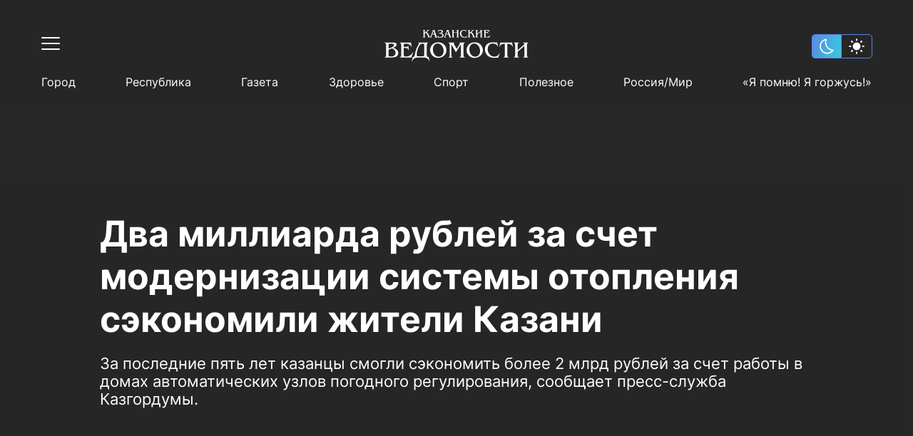

--- FILE ---
content_type: text/html; charset=UTF-8
request_url: https://kazved.ru/news/dva-milliarda-rubley-za-schet-modernizatsii-sistemy-otopleniya-sekonomili-zhiteli-kazani-4752419
body_size: 111924
content:
<!DOCTYPE html>
<html lang="ru_RU" prefix="og: http://ogp.me/ns#">

<head>

  <meta http-equiv="Content-Type" content="text/html; charset=utf-8"/>
  <meta name="viewport" content="width=device-width, initial-scale=1, maximum-scale=1, minimal-ui">
  <meta name="format-detection" content="telephone=no">
  <meta http-equiv="X-UA-Compatible" content="IE=edge">

  <title>Два миллиарда рублей за счет модернизации системы отопления сэкономили жители Казани</title>

  <meta name="description" content="За последние пять лет казанцы смогли сэкономить более 2 млрд рублей за счет работы в домах автоматических узлов погодного регулирования, сообщает пресс-служба Казгордумы. 
">
  <meta name="keywords" content="">
  <meta name="amphtml" content="https://kazved.ru/news/amp/dva-milliarda-rubley-za-schet-modernizatsii-sistemy-otopleniya-sekonomili-zhiteli-kazani-4752419">

  <link rel="icon" href="https://kazved.ru/favicon.ico" type="image/x-icon">
  <link href="https://kazved.ru/fonts/fonts.css" rel="stylesheet">
  <link rel="stylesheet" href="/css/app.css?id=c1e986d218060a10655b">

        <link rel="canonical" href="https://kazved.ru/news/dva-milliarda-rubley-za-schet-modernizatsii-sistemy-otopleniya-sekonomili-zhiteli-kazani-4752419" />

  <!-- These parameters are set in the `tatamedia/settings` module in the `Analytical` section -->

<meta name="yandex-verification" content="5eeedfe6bc38699a" />
<script src="https://yastatic.net/pcode/adfox/loader.js" crossorigin="anonymous"></script>
<meta content="T4883rauLOtqaclK9vJgz6oyDo3hQH6pdgw8gjsJxJM" name="google-site-verification" />





  
    <meta property="og:url" content="https://kazved.ru/news/dva-milliarda-rubley-za-schet-modernizatsii-sistemy-otopleniya-sekonomili-zhiteli-kazani-4752419">
  <meta property="og:title" content="Два миллиарда рублей за счет модернизации системы отопления сэкономили жители Казани" />
  <meta property="og:locale" content="ru" />
  <meta name="image" content="https://kazved.ru/images/template/og_image.png">
  <meta property="og:image" content="https://kazved.ru/images/template/og_image.png">
  <meta property="vk:image" content="https://kazved.ru/images/template/og_image.png">
  <meta property="twitter:image" content="https://kazved.ru/images/template/og_image.png">
  <meta property='og:type' content='article'>
  <meta property='og:site_name' content='Казанские ведомости'>
  <meta property="og:description" content="За последние пять лет казанцы смогли сэкономить более 2 млрд рублей за счет работы в домах автоматических узлов погодного регулирования, сообщает пресс-служба Казгордумы. 
">

  
  <script async src="https://moevideo.biz/embed/js/mvpt.min.js"></script>
</head>

<body class="dark-page">
    <script>
  if (localStorage.getItem("theme") == "light") {
      document.documentElement.classList.add('light-theme')
  }
</script>
    <div class="wrapper" id="wrapper-body">
        <div class="wrapper-holder">

                        <header class="header" id="header">
  <div class="container">
    <div class="header__top clearfix">
      <div class="header__top-left">
        <button class="header__toggle" data-menu="opener">
          <div class="header__toggle-line"></div>
          <div class="header__toggle-line"></div>
          <div class="header__toggle-line"></div>
        </button>
      </div>

      <a href="/" class="header__logo">
        <svg width="203" height="44" viewBox="0 0 203 44" fill="none" xmlns="http://www.w3.org/2000/svg" class="logo-svg">
  <path d="M0.586914 17.7793C4.68061 17.7793 8.7743 17.7793 12.868 17.7793C13.8464 17.7793 14.8247 17.856 15.7516 18.1374C17.4766 18.7002 18.1203 20.2095 17.2964 21.8467C16.9359 22.5886 16.3695 23.1514 15.6744 23.5607C14.799 24.0979 13.8721 24.5839 12.8937 25.1467C13.3057 25.3258 13.6404 25.4537 13.9751 25.5816C15.8031 26.3491 17.4509 27.2956 18.6609 28.9072C20.7464 31.67 20.2057 36.7607 15.5456 38.0653C13.4087 38.6537 11.2717 38.6537 9.13475 38.7305C6.45711 38.8072 3.77948 38.756 1.12759 38.756C0.947365 38.756 0.741393 38.7816 0.586914 38.6281C0.586914 38.5514 0.586914 38.4491 0.586914 38.3723C1.64252 38.2956 2.26044 37.8095 2.5179 36.8119C2.72387 36.0444 2.74962 35.277 2.74962 34.5095C2.74962 30.4165 2.74962 26.3491 2.74962 22.256C2.74962 21.5653 2.69813 20.8746 2.62089 20.1839C2.5179 19.1863 2.02872 18.47 0.998858 18.163C0.844379 18.163 0.715647 18.0863 0.586914 18.0351C0.586914 17.9584 0.586914 17.8816 0.586914 17.7793ZM6.30263 31.8746C6.32838 31.8746 6.32838 31.8746 6.30263 31.8746C6.30263 33.1281 6.30263 34.356 6.32838 35.6095C6.35413 36.7095 6.63734 37.0677 7.69295 37.2212C9.13475 37.4258 10.5766 37.2979 11.9926 37.0421C14.8762 36.5049 16.7815 33.4351 15.9061 30.6212C15.1852 28.2932 13.4859 26.8863 11.3232 25.9653C11.1172 25.8886 10.9627 25.9653 10.7825 26.0165C9.44371 26.5281 8.10489 27.0398 6.76607 27.5258C6.43137 27.6537 6.32838 27.8072 6.32838 28.1653C6.32838 29.3677 6.30263 30.6212 6.30263 31.8746ZM6.32838 26.1188C8.20787 25.5816 9.98438 24.9421 11.6322 23.97C12.3016 23.5607 12.9195 23.0746 13.3572 22.4095C14.2583 21.0793 13.7176 19.8514 12.1471 19.5444C10.6538 19.263 9.16049 19.2374 7.6672 19.4165C6.79182 19.5188 6.35413 19.9026 6.32838 20.7979C6.30263 22.5374 6.32838 24.277 6.32838 26.1188Z" fill="white"/>
  <path d="M94.2781 20.2858C94.1493 20.4393 94.2008 20.644 94.2008 20.8231C94.2008 25.3254 94.2008 29.8021 94.2008 34.3044C94.2008 35.0719 94.2266 35.8137 94.3038 36.5812C94.4068 37.5277 94.9732 38.1417 95.9001 38.3975C96.0546 38.4486 96.2863 38.3975 96.2606 38.6533C96.2348 38.8579 96.0288 38.7812 95.9001 38.7812C94.0464 38.7812 92.2184 38.7812 90.3646 38.7812C90.2359 38.7812 90.0299 38.8324 90.0042 38.6277C89.9784 38.423 90.1844 38.4486 90.3131 38.3975C91.3687 38.0649 91.8837 37.3486 91.9866 36.2742C92.0381 35.6603 92.0896 35.0463 92.0896 34.4579C92.0896 30.3905 92.0896 26.3231 92.0896 22.2556C92.0896 21.4626 92.0124 20.6696 91.8837 19.8765C91.7292 19.0324 91.24 18.5463 90.4418 18.2649C90.2874 18.2138 89.9784 18.2649 90.0299 17.9835C90.0556 17.7021 90.3389 17.83 90.4933 17.83C92.8878 17.83 95.2822 17.83 97.7024 17.83C97.8568 17.83 98.0628 17.7277 98.14 17.9579C98.1915 18.1626 97.9856 18.1626 97.8826 18.2649C97.5994 18.4951 97.5736 18.7765 97.7024 19.1091C97.9856 19.9021 98.4233 20.6184 98.8352 21.3603C99.7878 23.0998 100.74 24.8137 101.745 26.63C103.161 24.3277 104.499 22.1021 105.864 19.8765C106.044 19.5951 106.147 19.2626 106.199 18.93C106.224 18.6742 106.173 18.4696 105.993 18.3161C105.864 18.2137 105.555 18.1882 105.684 17.9324C105.761 17.7533 105.993 17.8556 106.147 17.83C108.387 17.83 110.653 17.83 112.893 17.83C113.073 17.83 113.33 17.7277 113.382 17.9579C113.433 18.2393 113.125 18.1882 112.97 18.2393C111.992 18.5463 111.502 19.2626 111.399 20.2347C111.322 20.8486 111.297 21.4882 111.297 22.1277C111.297 26.1696 111.297 30.237 111.297 34.2789C111.297 35.0719 111.374 35.8649 111.477 36.6579C111.605 37.5789 112.146 38.1161 112.996 38.3975C113.15 38.4486 113.382 38.3975 113.382 38.6277C113.356 38.8835 113.125 38.8068 112.996 38.8068C110.679 38.8068 108.361 38.8068 106.044 38.8068C105.915 38.8068 105.735 38.8835 105.658 38.6789C105.607 38.5254 105.735 38.4742 105.864 38.4486C107.177 38.0393 107.666 37.3998 107.666 35.9417C107.692 31.0556 107.692 26.1696 107.692 21.2579C107.692 20.9765 107.692 20.6696 107.563 20.337C106.43 22.1533 105.298 23.9696 104.139 25.8114C103.006 27.6277 101.873 29.4696 100.689 31.3626C100.226 30.5696 99.7878 29.8533 99.3759 29.1114C97.8054 26.3486 96.2091 23.5858 94.6385 20.8486C94.5098 20.644 94.3811 20.4649 94.2781 20.2858C94.2523 20.2858 94.2266 20.2858 94.2266 20.2858C94.2266 20.2858 94.2008 20.2858 94.2008 20.3114C94.2008 20.2858 94.2266 20.2858 94.2781 20.2858Z" fill="white"/>
  <path d="M196.801 22.3837C195.591 23.4325 194.484 24.379 193.377 25.3256C191.497 26.9372 189.644 28.5744 187.764 30.1604C187.429 30.4674 187.249 30.7488 187.249 31.2349C187.301 32.6418 187.249 34.0488 187.275 35.4814C187.301 36.8372 187.507 38.0907 189.154 38.4232C189.283 38.4488 189.335 38.5256 189.309 38.6535C189.309 38.807 189.18 38.807 189.077 38.807C188.614 38.807 188.15 38.807 187.687 38.807C185.859 38.807 184.031 38.807 182.203 38.807C182.023 38.807 181.714 38.9349 181.636 38.679C181.559 38.3465 181.92 38.4232 182.074 38.3721C182.975 38.0651 183.439 37.4256 183.542 36.5046C183.619 35.8907 183.67 35.2511 183.67 34.6116C183.67 30.4674 183.67 26.3488 183.67 22.2046C183.67 21.4116 183.593 20.6186 183.464 19.8256C183.31 18.9558 182.744 18.4953 181.945 18.2139C181.791 18.1628 181.559 18.1883 181.585 17.9581C181.636 17.7279 181.868 17.8046 182.023 17.8046C184.314 17.8046 186.606 17.8046 188.897 17.8046C189.026 17.8046 189.206 17.7279 189.257 17.9325C189.283 18.0349 189.257 18.1372 189.103 18.1628C187.687 18.3163 187.301 19.3651 187.249 20.4907C187.172 23.1 187.223 25.7093 187.223 28.4209C188.614 27.2442 189.901 26.1186 191.214 24.993C192.888 23.5349 194.587 22.0767 196.26 20.6186C196.981 20.0046 196.853 19.0069 196.029 18.5721C195.694 18.393 195.334 18.3163 194.947 18.1883C194.793 18.1372 194.638 18.1628 194.638 17.9581C194.664 17.779 194.819 17.8046 194.947 17.8046C197.316 17.8046 199.71 17.8046 202.079 17.8046C202.208 17.8046 202.362 17.779 202.362 17.9581C202.362 18.086 202.285 18.1372 202.182 18.1628C200.792 18.6744 200.354 19.2883 200.354 20.8488C200.354 25.8372 200.354 30.8511 200.354 35.8395C200.354 36.0697 200.406 36.3 200.431 36.5302C200.534 37.5279 201.101 38.1163 202.053 38.3977C202.208 38.4488 202.44 38.3976 202.362 38.679C202.311 38.8837 202.131 38.807 202.002 38.807C199.685 38.807 197.368 38.807 195.05 38.807C194.896 38.807 194.664 38.8837 194.664 38.6279C194.664 38.4744 194.819 38.4744 194.947 38.4488C196.029 38.2186 196.544 37.6558 196.647 36.5558C196.724 35.8139 196.75 35.0721 196.75 34.3558C196.75 30.6721 196.75 26.9628 196.75 23.279C196.801 23.0232 196.801 22.793 196.801 22.3837Z" fill="white"/>
  <path d="M40.3393 37.7072C41.3949 38.1165 41.7039 38.0398 42.2961 37.0932C42.9655 36.0188 43.1972 34.7909 43.3774 33.5886C44.0983 29.0863 45.5401 24.8398 48.089 21.0026C48.4237 20.5165 48.7327 20.0049 48.7327 19.3909C48.7584 18.8537 48.604 18.4444 48.0633 18.2398C47.9345 18.1886 47.7286 18.163 47.7543 17.9584C47.7801 17.7026 48.0118 17.8049 48.1663 17.8049C52.5947 17.8049 57.0488 17.8049 61.4772 17.8049C61.6317 17.8049 61.8634 17.7281 61.8891 17.9584C61.9149 18.163 61.7089 18.1374 61.5802 18.1886C60.5761 18.5212 60.0097 19.2886 59.9582 20.363C59.6749 25.3002 59.8809 30.2374 59.8552 35.1491C59.8552 35.8909 59.9839 36.6072 60.3186 37.2723C60.6791 37.963 61.1682 38.1421 61.8891 37.8095C62.1724 37.6816 62.3011 37.6049 62.4041 38.0142C62.8418 39.8305 63.3052 41.6212 63.7686 43.4374C63.8201 43.5909 63.9489 43.8723 63.7171 43.9491C63.4339 44.0514 63.4339 43.7188 63.3567 43.5398C62.2496 41.2374 60.6018 39.5746 58.0272 38.9863C57.4865 38.8584 56.9458 38.7816 56.4051 38.7816C53.1611 38.7816 49.917 38.7816 46.6472 38.7816C43.2487 38.7816 40.8543 40.3421 39.3867 43.3863C39.3352 43.4886 39.2837 43.6165 39.2322 43.7188C39.1807 43.8723 39.1292 44.0258 38.949 43.9491C38.743 43.8723 38.846 43.6932 38.8718 43.5653C39.1807 42.3374 39.4897 41.1351 39.7987 39.9072C39.9789 39.1909 40.1591 38.4491 40.3393 37.7072ZM56.2764 28.1398C56.2764 25.8886 56.2764 23.6374 56.2764 21.3863C56.2764 20.2095 55.916 19.6723 55.0406 19.4421C53.0838 18.956 50.9469 19.7746 49.814 21.4374C47.986 24.1235 46.8789 27.0909 46.2095 30.2374C45.8491 31.977 45.6431 33.7165 45.8233 35.5072C45.9006 36.5049 46.3383 36.9653 47.2651 37.0165C49.7111 37.17 52.1827 37.17 54.6286 37.0165C55.3753 36.9653 55.8387 36.556 56.0704 35.8909C56.1992 35.5584 56.2507 35.2002 56.2507 34.8421C56.2764 32.6165 56.2764 30.3909 56.2764 28.1398Z" fill="white"/>
  <path d="M75.87 39.1909C71.2356 39.0885 67.6568 37.2211 65.5971 32.9746C62.4818 26.6304 66.2665 19.0327 73.2438 17.6769C77.595 16.8327 81.5084 17.7537 84.598 21.0792C86.8894 23.5606 87.6104 26.5537 87.2757 29.8537C86.8122 34.4071 82.873 38.1932 78.0842 39.0118C77.3633 39.1397 76.6423 39.242 75.87 39.1909ZM83.4652 29.4444C83.4394 26.1444 82.1778 23.1002 79.9636 21.0537C76.2047 17.5746 70.8494 18.7513 69.0471 23.4583C68.2747 25.5048 68.1975 27.6025 68.6352 29.7257C69.1501 32.2327 70.2572 34.4327 72.3169 36.0955C74.9173 38.1676 78.9595 37.963 81.1737 35.6351C82.8472 33.8955 83.4909 31.7978 83.4652 29.4444Z" fill="white"/>
  <path d="M115.648 28.421C115.545 22.793 119.665 18.393 124.763 17.6C129.448 16.8582 133.594 18.0349 136.426 22.0512C140.674 28.0372 138.305 36.607 130.169 38.807C126.616 39.7535 123.141 39.3186 120.077 37.1186C117.657 35.4047 116.292 33 115.751 30.1093C115.648 29.4442 115.648 28.8558 115.648 28.421ZM134.572 30.1349C134.546 26.3489 133.671 23.9442 131.585 21.5907C128.084 17.6256 121.931 18.3419 120.103 23.6628C119.433 25.6582 119.356 27.6535 119.742 29.7C120.257 32.2582 121.364 34.4582 123.45 36.121C125.973 38.0907 130.35 38.1931 132.693 35.2C134.031 33.5117 134.598 31.593 134.572 30.1349Z" fill="white"/>
  <path d="M37.9962 39.1651C37.713 38.7558 37.3268 38.7814 36.9149 38.7814C32.126 38.7814 27.3114 38.7814 22.5226 38.7814C22.3681 38.7814 22.2136 38.7814 22.0849 38.7814C21.9819 38.7814 21.8789 38.7558 21.8789 38.6024C21.8789 38.4744 21.9304 38.4233 22.0591 38.3977C23.5524 38.0396 23.9129 36.9396 23.9129 35.6349C23.9386 30.7489 23.9386 25.8628 23.9129 20.9512C23.9129 19.6721 23.6039 18.4954 22.0849 18.1628C21.9561 18.1372 21.8789 18.1117 21.8789 17.9837C21.8789 17.8047 22.0076 17.8047 22.1364 17.8047C22.2909 17.8047 22.4453 17.8047 22.5741 17.8047C27.1312 17.8047 31.7141 17.8047 36.2712 17.8047C36.6574 17.8047 37.0436 17.8558 37.3783 17.4465C37.8675 19.5186 38.3052 21.514 38.7686 23.5093C38.7944 23.6372 38.8458 23.7651 38.6914 23.8419C38.4339 23.9698 38.4082 23.714 38.3567 23.5861C37.507 21.8465 36.1167 20.721 34.3402 20.0303C32.6667 19.3907 30.9159 19.1349 29.1137 19.4419C28.1096 19.621 27.7749 20.0047 27.5946 21.0023C27.4401 21.7954 27.5174 22.5884 27.4916 23.407C27.4916 23.6884 27.5946 23.7651 27.8778 23.7651C29.1909 23.7651 30.504 23.7907 31.8171 23.7396C32.7439 23.714 33.3361 23.1256 33.4906 22.2303C33.5163 22.0768 33.4648 21.8465 33.6965 21.8465C33.954 21.8465 33.8768 22.1023 33.9025 22.2303C34.2887 24.3024 34.6492 26.4 34.9839 28.4977C35.0096 28.6256 35.1641 28.8558 34.9066 28.9326C34.6492 28.9837 34.6749 28.7279 34.6234 28.6C34.3917 28.0117 34.1085 27.4489 33.748 26.9372C33.0271 25.9651 32.023 25.5303 30.8644 25.4535C29.8603 25.3768 28.882 25.3512 27.8778 25.3C27.5946 25.2744 27.4659 25.3512 27.4659 25.6837C27.5431 28.8558 27.3629 32.0535 27.5689 35.2256C27.6719 36.7093 28.1611 37.1698 30.0148 37.2977C34.5204 37.5791 37.8675 35.7117 40.0817 31.7977C40.2104 31.5931 40.2362 31.1326 40.5709 31.2861C40.9056 31.4396 40.5709 31.7721 40.4936 31.9768C39.7212 34.2791 38.9231 36.5814 38.1249 38.8837C38.1249 38.9349 38.0735 39.0117 37.9962 39.1651Z" fill="white"/>
  <path d="M158.361 17.114C158.85 19.1094 159.314 20.9512 159.751 22.7931C159.777 22.921 159.854 23.1001 159.674 23.1768C159.468 23.2535 159.443 23.0233 159.391 22.921C158.104 20.1582 154.525 18.8791 151.796 19.0838C147.522 19.3908 145.874 22.4861 145.385 25.4536C144.767 29.0861 145.823 32.2838 148.423 34.9187C151.075 37.6047 155.529 38.2954 158.541 36.5047C159.88 35.7117 160.833 34.5861 161.579 33.2559C161.657 33.1024 161.734 32.9489 161.811 32.821C161.888 32.6675 161.966 32.4884 162.197 32.6163C162.403 32.7187 162.223 32.8722 162.197 33.0001C161.631 34.4838 161.065 35.9675 160.472 37.4512C160.266 37.9629 160.189 38.6536 159.829 38.9094C159.468 39.1652 158.773 39.0117 158.232 39.0117C156.739 39.0373 155.272 39.2163 153.778 39.1396C150.586 38.9605 147.573 38.2698 145.153 36.0187C142.476 33.5117 141.24 30.3908 141.368 26.7326C141.446 24.814 141.883 22.9722 143.042 21.4117C144.638 19.2117 146.955 18.1629 149.582 17.6256C151.461 17.2419 153.341 17.3698 155.22 17.5745C155.838 17.6512 156.456 17.7024 157.048 17.728C157.537 17.8047 158.001 17.7024 158.361 17.114Z" fill="white"/>
  <path d="M179.19 17.4465C179.68 19.4675 180.169 21.4372 180.658 23.407C180.684 23.5093 180.838 23.6372 180.632 23.7396C180.426 23.8419 180.375 23.6884 180.297 23.5605C180.014 22.8954 179.654 22.2814 179.165 21.7442C177.826 20.2605 176.075 19.7233 174.17 19.5954C172.831 19.493 172.831 19.5442 172.831 20.8744C172.831 25.5303 172.831 30.1861 172.831 34.8675C172.831 35.5837 172.882 36.3 173.037 36.9907C173.217 37.7837 173.681 38.3465 174.582 38.4233C174.736 38.4489 174.916 38.4233 174.916 38.6279C174.916 38.8582 174.71 38.7814 174.582 38.7814C172.239 38.7814 169.922 38.7814 167.579 38.7814C167.476 38.7814 167.295 38.8326 167.27 38.6535C167.244 38.5512 167.295 38.4489 167.424 38.4233C169.046 38.2954 169.149 37.0675 169.304 35.8651C169.329 35.5837 169.304 35.3279 169.304 35.0465C169.304 30.0837 169.304 25.121 169.329 20.1837C169.329 19.5698 169.123 19.4675 168.583 19.493C167.476 19.5442 166.394 19.6977 165.339 20.0814C163.717 20.6698 162.635 21.821 161.94 23.3814C161.863 23.5349 161.889 23.8163 161.606 23.7396C161.348 23.6628 161.503 23.4326 161.554 23.3047C162.017 21.3861 162.507 19.4419 163.022 17.4721C163.434 17.8303 163.897 17.8047 164.36 17.8047C168.815 17.8047 173.269 17.8047 177.749 17.8047C178.212 17.8047 178.727 17.8047 179.19 17.4465Z" fill="white"/>
  <path d="M67.7594 0.358101C68.9953 0.358101 70.1539 0.358101 71.3125 0.358101C70.6688 0.741822 70.849 1.22787 71.0292 1.76508C71.9046 4.22089 72.7543 6.67671 73.6296 9.13252C73.8099 9.64415 73.9128 10.2325 74.5565 10.4372C74.6337 10.4628 74.6338 10.5139 74.6338 10.5651C74.6338 10.6162 74.5565 10.6418 74.505 10.6418C74.4278 10.6418 74.3763 10.6418 74.299 10.6418C73.3207 10.6418 72.3681 10.6418 71.3897 10.6418C71.2867 10.6418 71.158 10.6674 71.055 10.5651C71.055 10.5395 71.055 10.4883 71.0807 10.4883C71.7501 10.1814 71.9561 9.77205 71.7244 8.87671C71.3639 7.52089 70.2826 6.77903 69.0468 6.31857C68.6091 6.1395 68.1199 5.96043 67.6822 6.08833C67.193 6.24182 67.2445 6.83019 67.09 7.2395C66.8068 7.95577 66.4464 8.67205 66.3691 9.4395C66.3176 10.079 66.4464 10.2581 67.0643 10.4372C67.1158 10.4628 67.1415 10.4883 67.1673 10.5907C65.1848 10.5907 63.2023 10.5907 61.1426 10.5907C61.7863 10.1302 61.8635 9.92554 61.6575 9.18368C61.1941 7.59764 60.3445 6.24182 59.3146 4.93717C59.1086 4.65578 58.8512 4.39996 58.6452 4.11857C58.5422 3.99066 58.465 3.99066 58.3362 4.09298C57.9243 4.42554 57.5123 4.7581 57.1004 5.06508C56.9717 5.1674 57.0232 5.29531 57.0232 5.42322C57.0232 6.47205 57.0232 7.52089 57.0232 8.59531C57.0232 9.41391 56.9717 10.2581 58.053 10.4628C57.95 10.6418 57.8213 10.5907 57.7183 10.5907C56.6627 10.5907 55.6329 10.5907 54.5772 10.5907C54.4743 10.5907 54.294 10.6418 54.2683 10.4883C54.2425 10.3348 54.4228 10.386 54.5 10.3604C54.9119 10.1814 55.1437 9.87438 55.1952 9.4395C55.2467 9.05577 55.2724 8.67205 55.2724 8.26275C55.2724 6.36973 55.2724 4.47671 55.2724 2.60926C55.2724 2.22554 55.2467 1.84182 55.1952 1.43252C55.1437 0.869729 54.809 0.537171 54.2168 0.434845C54.2425 0.409264 54.2425 0.383682 54.2683 0.33252C55.5299 0.33252 56.7657 0.33252 58.0273 0.33252C58.0273 0.383682 58.0273 0.383682 58.0273 0.409264C57.1519 0.588333 57.0232 1.25345 57.0232 1.96973C57.0232 2.66043 57.0232 3.35112 57.0232 4.09298C57.847 3.45345 58.6194 2.86508 59.3403 2.19996C59.6493 1.94415 59.9325 1.66275 60.19 1.33019C60.6019 0.818566 60.5762 0.71624 59.984 0.33252C61.3228 0.33252 62.5844 0.33252 63.846 0.33252C63.8202 0.358101 63.8202 0.434845 63.7945 0.434845C62.9191 0.434845 62.2754 0.869729 61.6318 1.40694C61.0911 1.8674 60.5247 2.30229 59.9583 2.76275C59.8038 2.89066 59.7265 2.9674 59.9068 3.14647C61.5545 4.68136 62.5587 6.62554 63.3825 8.67205C63.5628 9.08136 63.7172 9.51624 63.949 9.89996C64.2322 10.4116 64.4381 10.386 64.7729 9.92554C65.262 9.20926 65.5195 8.36508 65.8542 7.57205C66.6266 5.57671 67.3732 3.58136 68.1199 1.58601C68.4288 0.89531 68.4031 0.869729 67.7594 0.358101ZM70.7975 6.29298C70.8233 6.31857 70.8233 6.36973 70.8748 6.34415C70.8748 6.34415 70.8748 6.29298 70.849 6.2674C70.3083 4.70694 69.7677 3.17205 69.2012 1.53484C68.7378 2.76275 68.2744 3.91391 67.8367 5.0395C67.7852 5.19298 67.8109 5.26973 67.9912 5.24415C69.0725 5.24415 69.9736 5.62787 70.7975 6.29298Z" fill="white"/>
  <path d="M134.366 0.358154C135.602 0.358154 136.863 0.358154 138.099 0.358154C137.842 0.537224 137.533 0.588387 137.352 0.869782C137.172 1.17676 137.095 1.50932 137.095 1.84188C137.095 4.24653 137.069 6.6256 137.095 9.03025C137.095 9.6442 137.224 10.2326 137.97 10.4116C138.048 10.4372 138.099 10.4628 138.073 10.5395C138.048 10.6163 137.97 10.6163 137.919 10.6163C136.786 10.6163 135.627 10.6163 134.495 10.6163C134.417 10.6163 134.314 10.6419 134.314 10.514C134.314 10.4372 134.392 10.4372 134.469 10.4116C135.009 10.2582 135.215 10.0279 135.267 9.46513C135.421 7.21397 135.293 4.93722 135.344 2.68606C135.19 2.6349 135.138 2.73722 135.061 2.81397C133.645 4.04188 132.203 5.26978 130.787 6.49769C130.658 6.60001 130.607 6.70234 130.633 6.85583C130.658 7.70001 130.607 8.51862 130.684 9.3628C130.736 9.90001 130.941 10.2837 131.482 10.4116C131.534 10.4372 131.637 10.4116 131.637 10.514C131.637 10.6163 131.534 10.6163 131.456 10.6163C130.324 10.6163 129.165 10.6163 128.032 10.6163C127.955 10.6163 127.878 10.6163 127.878 10.5395C127.852 10.4628 127.929 10.4372 128.006 10.4116C128.753 10.2582 128.882 9.66978 128.882 9.08141C128.908 6.67676 128.908 4.29769 128.882 1.89304C128.882 1.20234 128.702 0.588387 127.826 0.46048C127.852 0.434898 127.878 0.409317 127.903 0.358154C129.165 0.358154 130.401 0.358154 131.662 0.358154C131.199 0.486061 130.89 0.767457 130.761 1.22792C130.684 1.48374 130.684 1.76513 130.658 2.04653C130.658 3.17211 130.658 4.29769 130.658 5.5256C130.993 5.2442 131.276 5.01397 131.559 4.75815C132.718 3.76048 133.877 2.76281 135.035 1.76513C135.499 1.35583 135.421 0.869782 134.829 0.63955C134.675 0.562805 134.495 0.537224 134.314 0.46048C134.366 0.409317 134.366 0.383736 134.366 0.358154Z" fill="white"/>
  <path d="M98.5784 0.358048C97.7288 0.58828 97.6 1.20223 97.6 1.94409C97.6 2.32781 97.4198 2.83944 97.6258 3.06968C97.8575 3.32549 98.3724 3.14642 98.7586 3.14642C99.8142 3.14642 100.87 3.14642 101.951 3.14642C102.183 3.14642 102.286 3.09526 102.26 2.83944C102.234 2.40456 102.26 1.99526 102.209 1.56037C102.157 0.946419 101.925 0.485954 101.23 0.358048C102.492 0.358048 103.728 0.358048 104.989 0.358048C104.989 0.460373 104.912 0.460373 104.861 0.460373C104.371 0.58828 104.088 0.920838 104.062 1.48363C103.908 3.14642 104.011 4.80921 104.011 6.472C104.011 7.41851 103.959 8.36502 104.062 9.31153C104.114 9.84874 104.346 10.2069 104.886 10.3604C104.938 10.386 105.015 10.3604 105.015 10.4627C105.015 10.5394 104.938 10.565 104.886 10.565C103.702 10.565 102.492 10.565 101.308 10.5394C101.282 10.5394 101.282 10.5139 101.256 10.4883C101.256 10.4627 101.282 10.4115 101.282 10.4115C102.08 10.3092 102.234 9.72084 102.234 9.0813C102.26 7.41851 102.234 5.7813 102.26 4.11851C102.26 3.88828 102.157 3.8627 101.977 3.8627C100.612 3.8627 99.2478 3.8627 97.8833 3.8627C97.6515 3.8627 97.5486 3.91386 97.5743 4.16967C97.6001 5.88363 97.5486 7.572 97.6258 9.28595C97.6515 9.89991 97.9862 10.2836 98.5784 10.5139C97.3168 10.5139 96.081 10.5139 94.7937 10.5139C94.8194 10.4627 94.8452 10.4115 94.8709 10.4115C95.5661 10.258 95.7978 9.95107 95.7978 9.0813C95.8235 6.65107 95.8235 4.24642 95.7978 1.81619C95.7978 1.15107 95.5918 0.613861 94.8452 0.434792C94.8194 0.434792 94.7937 0.383629 94.7422 0.306885C96.081 0.358048 97.3426 0.358048 98.5784 0.358048Z" fill="white"/>
  <path d="M127.697 10.4628C127.568 10.6163 127.465 10.5907 127.362 10.5907C126.41 10.5907 125.457 10.5907 124.504 10.5907C124.401 10.5907 124.247 10.6419 124.221 10.514C124.17 10.3605 124.35 10.3861 124.427 10.3605C124.685 10.2326 124.736 10.0024 124.71 9.72098C124.685 8.87679 124.298 8.16051 123.912 7.41865C123.32 6.24191 122.548 5.14191 121.647 4.16981C121.518 4.01632 121.415 3.93958 121.235 4.11865C121.209 4.14423 121.183 4.16981 121.132 4.19539C120.745 4.52795 120.205 4.75819 119.999 5.16749C119.793 5.57679 119.947 6.13958 119.947 6.62563C119.973 7.57214 119.87 8.51865 119.999 9.46516C120.076 9.95121 120.308 10.2582 120.771 10.3605C120.848 10.3861 120.951 10.3605 120.926 10.4884C120.926 10.5652 120.823 10.5652 120.771 10.5652C119.638 10.5652 118.48 10.5652 117.347 10.5652C117.27 10.5652 117.167 10.5652 117.167 10.4628C117.167 10.3605 117.244 10.3861 117.295 10.3605C117.836 10.207 118.068 9.8233 118.119 9.28609C118.222 8.08377 118.171 6.85586 118.171 5.65353C118.171 4.29772 118.248 2.94191 118.119 1.58609C118.068 0.99772 117.862 0.562836 117.244 0.409348C117.218 0.409348 117.192 0.358185 117.115 0.281441C118.428 0.281441 119.69 0.281441 120.926 0.281441C120.514 0.460511 120.128 0.63958 120.025 1.10005C119.973 1.33028 119.922 1.58609 119.922 1.84191C119.896 2.5326 119.922 3.24888 119.922 3.99074C120.256 3.83725 120.462 3.60702 120.72 3.42795C121.415 2.89074 122.084 2.32795 122.702 1.714C122.831 1.58609 122.934 1.45818 123.037 1.33028C123.475 0.793069 123.475 0.690743 122.908 0.255859C124.221 0.255859 125.483 0.255859 126.744 0.255859C126.693 0.434929 126.564 0.383766 126.487 0.383766C125.998 0.434929 125.534 0.562836 125.148 0.869813C124.376 1.45818 123.629 2.07214 122.882 2.66051C122.754 2.76284 122.599 2.83958 122.805 3.04423C124.453 4.57911 125.457 6.5233 126.281 8.56981C126.384 8.80005 126.487 9.03028 126.59 9.28609C126.822 9.90005 127.079 10.3349 127.697 10.4628Z" fill="white"/>
  <path d="M147.445 10.7953C147.264 10.5906 147.058 10.6162 146.852 10.6162C144.535 10.6162 142.244 10.6162 139.927 10.6162C139.798 10.6162 139.643 10.6418 139.515 10.565C139.515 10.5394 139.515 10.4883 139.54 10.4883C140.261 10.2836 140.493 9.772 140.493 9.0813C140.519 6.59991 140.545 4.14409 140.467 1.6627C140.442 1.09991 140.236 0.690603 139.643 0.537114C139.592 0.511533 139.515 0.511533 139.515 0.409207C139.618 0.332463 139.772 0.358045 139.901 0.358045C142.115 0.358045 144.303 0.358045 146.518 0.358045C146.595 0.358045 146.698 0.383626 146.749 0.358045C147.239 0.102231 147.187 0.485952 147.239 0.741766C147.419 1.48363 147.573 2.22549 147.754 2.96735C147.779 3.06967 147.831 3.19758 147.779 3.29991C147.651 3.35107 147.651 3.24874 147.625 3.19758C146.981 1.94409 145.9 1.3813 144.561 1.15107C144.098 1.07432 143.608 1.02316 143.119 1.12549C142.604 1.22781 142.347 1.45804 142.321 1.96967C142.295 2.32781 142.321 2.66037 142.295 3.01851C142.295 3.19758 142.347 3.24874 142.527 3.24874C143.119 3.24874 143.737 3.24874 144.329 3.24874C144.818 3.22316 145.076 2.99293 145.205 2.4813C145.23 2.43014 145.205 2.35339 145.282 2.32781C145.359 2.32781 145.385 2.37898 145.411 2.45572C145.617 3.5813 145.797 4.6813 146.003 5.80688C145.797 5.83246 145.797 5.70456 145.771 5.60223C145.436 4.60456 144.741 4.06735 143.686 4.04177C143.248 4.04177 142.707 3.88828 142.424 4.06735C142.115 4.272 142.321 4.86037 142.321 5.26967C142.295 6.36967 142.321 7.46967 142.321 8.59525C142.321 9.54177 142.63 9.84874 143.583 9.87432C145.745 9.97665 147.342 9.10688 148.423 7.23944C148.449 7.18828 148.5 7.13711 148.526 7.06037C148.577 6.98363 148.603 6.85572 148.706 6.90688C148.835 6.95805 148.758 7.06037 148.732 7.13711C148.294 8.33944 147.882 9.54177 147.445 10.7953Z" fill="white"/>
  <path d="M90.9316 0.409397C90.2879 0.741955 90.4424 1.228 90.6226 1.73963C91.4723 4.14428 92.2961 6.54893 93.1715 8.95358C93.3775 9.51637 93.4547 10.2071 94.1756 10.4373C94.2014 10.4373 94.2271 10.4885 94.2271 10.514C94.2271 10.5908 94.1756 10.5908 94.1241 10.5908C92.9656 10.5908 91.807 10.5908 90.6484 10.5908C90.6741 10.514 90.6484 10.4885 90.6741 10.4885C91.498 9.90009 91.6782 9.2094 91.1633 8.31405C90.3394 6.88149 89.0521 6.19079 87.4043 6.0373C87.1983 6.01172 87.0954 6.08847 87.0181 6.29312C86.7349 7.1373 86.426 7.98149 86.117 8.80009C86.014 9.05591 86.014 9.3373 85.9625 9.59312C85.911 9.95126 86.1685 10.2838 86.5289 10.3861C86.6319 10.4117 86.7349 10.3861 86.8379 10.5396C85.7308 10.5396 84.6752 10.5396 83.5166 10.5396C83.7998 10.3094 84.1345 10.335 84.289 10.0792C84.495 9.79777 84.6752 9.51637 84.8039 9.2094C85.8338 6.67684 86.8121 4.1187 87.739 1.56056C87.7905 1.45823 87.7905 1.33033 87.842 1.228C87.945 0.921025 87.8935 0.665211 87.5588 0.511723C87.5073 0.486141 87.4043 0.46056 87.4301 0.358234C87.4558 0.28149 87.533 0.307072 87.5845 0.307072C88.6916 0.307072 89.773 0.307072 90.8801 0.307072C90.9058 0.358234 90.9316 0.383816 90.9316 0.409397ZM87.3528 5.2187C89.1808 5.47451 89.1808 5.47451 90.4681 6.39544C89.9017 4.78382 89.3353 3.19777 88.7689 1.53498C88.2797 2.78847 87.8163 3.99079 87.3528 5.2187Z" fill="white"/>
  <path d="M80.1696 4.57891C81.0964 4.80915 81.9461 5.03938 82.5897 5.65333C83.7226 6.70217 83.6968 8.54403 82.5125 9.59287C81.4826 10.5138 80.2468 10.8719 78.908 10.8208C77.8524 10.7952 76.8225 10.6929 75.7669 10.7184C75.6382 10.7184 75.5352 10.7184 75.5094 10.565C75.2262 9.61845 74.943 8.69752 74.6855 7.75101C74.8915 7.72542 74.9173 7.85333 74.9688 7.95566C76.2303 10.2068 78.7535 10.4115 80.6073 9.38822C81.4569 8.92775 81.7144 8.10915 81.6114 7.18822C81.5341 6.31845 80.9677 5.8324 80.1953 5.55101C79.2684 5.24403 78.2901 5.11612 77.3117 5.16729C77.0027 5.16729 76.9255 5.09054 76.9255 4.78356C76.9255 4.47659 77.0027 4.37426 77.3117 4.37426C78.3158 4.37426 79.2684 4.19519 80.0923 3.58124C80.7875 3.06961 80.942 2.14868 80.427 1.53473C80.1181 1.17659 79.7061 0.997518 79.2684 0.971936C77.7494 0.844029 76.5136 1.12542 75.6124 2.66031C75.5352 2.76263 75.5094 2.99287 75.355 2.9417C75.1747 2.86496 75.355 2.68589 75.3807 2.55798C75.6382 1.79054 75.9471 1.0231 76.2046 0.255657C76.2561 0.0765873 76.2818 -0.0513197 76.4878 0.12775C76.7195 0.30682 76.977 0.230076 77.2345 0.204494C78.0583 0.102169 78.8822 0.0254245 79.7061 0.0765873C80.4785 0.12775 81.1994 0.357983 81.8173 0.792866C82.8987 1.53473 82.8472 2.91612 81.7401 3.76031C81.2509 4.09287 80.7617 4.29752 80.1696 4.57891Z" fill="white"/>
  <path d="M114.67 0C114.927 1.02326 115.133 1.96977 115.391 2.94186C115.185 2.94186 115.185 2.83953 115.159 2.76279C114.207 1.02326 111.709 0.511628 110.087 1.30465C109.109 1.7907 108.671 2.68605 108.388 3.65814C107.744 5.88372 108.877 8.54419 110.937 9.51628C112.919 10.4372 115.03 10.0535 116.241 7.87907C116.266 7.80232 116.318 7.75116 116.344 7.67442C116.395 7.59767 116.447 7.54651 116.524 7.59767C116.601 7.64884 116.549 7.7 116.524 7.77674C116.163 8.69767 115.803 9.64419 115.442 10.5651C115.391 10.693 115.339 10.7442 115.185 10.7442C114.181 10.693 113.177 10.8721 112.173 10.8209C109.649 10.6674 107.538 9.4907 106.663 6.98372C106.045 5.24419 106.122 3.53023 107.229 1.96977C107.976 0.946512 109.083 0.511628 110.293 0.255814C111.477 -0.0255814 112.662 0.230233 113.846 0.281395C114.181 0.306977 114.438 0.281395 114.67 0Z" fill="white"/>
  </svg>
        </a>

      <div class="header__top-right">
        <div class="header__switch">
            <div class="switch-select">
              <button class="switch-select__item active" data-theme="dark">
                  <svg class="svg-fill" width="20" height="22" viewBox="0 0 20 22" fill="none" xmlns="http://www.w3.org/2000/svg">
                      <path d="M7.97044 2.39888C7.59798 3.98912 7.54733 5.6378 7.82146 7.24791C8.0956 8.85802 8.68899 10.397 9.56672 11.7744C10.4444 13.1518 11.5888 14.3397 12.9324 15.2683C14.276 16.1969 15.7918 16.8474 17.3906 17.1815C16.55 18.0512 15.5433 18.7431 14.4303 19.2163C13.3172 19.6894 12.1204 19.9341 10.9109 19.9359C10.7988 19.9359 10.685 19.9399 10.5713 19.9359C8.46556 19.8617 6.45239 19.0522 4.88148 17.648C3.31057 16.2439 2.2812 14.3337 1.9722 12.2495C1.6632 10.1653 2.09409 8.03869 3.19002 6.23913C4.28595 4.43958 5.97766 3.08081 7.97125 2.39888H7.97044ZM9.17132 0.4375C9.12363 0.437661 9.07605 0.442011 9.02913 0.4505C6.44263 0.910799 4.11785 2.31168 2.50239 4.38343C0.886936 6.45518 0.0950135 9.05132 0.2791 11.672C0.463186 14.2927 1.61026 16.7526 3.49948 18.5782C5.3887 20.4037 7.88649 21.4659 10.5119 21.5601C10.6452 21.5649 10.7784 21.5601 10.9101 21.5601C12.6155 21.5612 14.296 21.1516 15.8097 20.366C17.3234 19.5804 18.6256 18.4418 19.6063 17.0466C19.6857 16.9264 19.7321 16.7873 19.7407 16.6434C19.7494 16.4996 19.72 16.356 19.6555 16.2271C19.591 16.0982 19.4937 15.9885 19.3734 15.9092C19.253 15.8298 19.1139 15.7836 18.9701 15.7751C17.3469 15.6326 15.7782 15.1188 14.3853 14.2734C12.9924 13.428 11.8125 12.2737 10.9368 10.8996C10.0611 9.52545 9.51318 7.96839 9.33526 6.34873C9.15733 4.72907 9.35422 3.09019 9.91069 1.55875C9.95803 1.43617 9.97539 1.30405 9.96133 1.1734C9.94727 1.04275 9.9022 0.91735 9.82986 0.807649C9.75752 0.697949 9.66001 0.607122 9.54546 0.542736C9.43091 0.47835 9.30263 0.44227 9.17132 0.4375V0.4375Z" fill="white"/>
                  </svg>
              </button>
              <button class="switch-select__item " data-theme="light">
                  <svg class="svg-fill" width="22" height="22" viewBox="0 0 22 22" fill="none" xmlns="http://www.w3.org/2000/svg">
                      <path d="M11 1.25V2.33333V1.25ZM11 19.6667V20.75V19.6667ZM20.75 11H19.6667H20.75ZM2.33333 11H1.25H2.33333ZM17.8943 17.8943L17.1284 17.1284L17.8943 17.8943ZM4.87158 4.87158L4.10567 4.10567L4.87158 4.87158ZM17.8943 4.10567L17.1284 4.87158L17.8943 4.10567ZM4.87158 17.1284L4.10567 17.8943L4.87158 17.1284ZM15.3333 11C15.3333 12.1493 14.8768 13.2515 14.0641 14.0641C13.2515 14.8768 12.1493 15.3333 11 15.3333C9.85073 15.3333 8.74853 14.8768 7.93587 14.0641C7.12321 13.2515 6.66667 12.1493 6.66667 11C6.66667 9.85073 7.12321 8.74853 7.93587 7.93587C8.74853 7.12321 9.85073 6.66667 11 6.66667C12.1493 6.66667 13.2515 7.12321 14.0641 7.93587C14.8768 8.74853 15.3333 9.85073 15.3333 11V11Z" stroke="white" stroke-width="2.16667" stroke-linecap="round" stroke-linejoin="round"/>
                  </svg>
              </button>
            </div>
        </div>
      </div>
    </div>
    <div class="header__bot hide-sm">
      <div class="primary" id="primary">
    <nav class="primary__nav" id="primary-nav">
        
            <a href="/news/rubric/list/gorod" class="primary__item">
                Город
            </a>

        
            <a href="/news/rubric/list/respublika" class="primary__item">
                Республика
            </a>

        
            <a href="/news/rubric/list/gazeta" class="primary__item">
                Газета
            </a>

        
            <a href="/news/rubric/list/zdorove" class="primary__item">
                Здоровье
            </a>

        
            <a href="/news/rubric/list/sport" class="primary__item">
                Спорт
            </a>

        
            <a href="/news/rubric/list/poleznoe" class="primary__item">
                Полезное
            </a>

        
            <a href="/news/rubric/list/rossiya-mir" class="primary__item">
                Россия/Мир
            </a>

        
            <a href="/news/rubric/list/ya-pomnyu-ya-gorzhus" class="primary__item">
                «Я помню! Я горжусь!»
            </a>

            </nav>
</div>
    </div>
  </div>

</header>
            <div id="menu" class="menu">
  <div class="menu-wrap">
    <div class="menu-content">
      <button class="header__toggle" data-menu="closer" id="close-btn">
        <div class="header__toggle-line"></div>
        <div class="header__toggle-line"></div>
        <div class="header__toggle-line"></div>
      </button>

      <div class="menu__search">
        <div class="search">
    <form action="https://kazved.ru/search" method="get" target="_self" accept-charset="utf-8">
        <input type="hidden" name="searchid" value="2496959" />
        <input type="hidden" name="l10n" value="ru" />
        <input type="hidden" name="reqenc" value="" />
        <div class="search-group">
            <button type="submit" class="search-group__btn">
                <svg width="20" height="20" viewBox="0 0 20 20" fill="none" xmlns="http://www.w3.org/2000/svg" class="svg-fill">
  <path d="M8.75 0C3.92538 0 0 3.92538 0 8.75C0 13.5749 3.92538 17.5 8.75 17.5C13.5749 17.5 17.5 13.5749 17.5 8.75C17.5 3.92538 13.5749 0 8.75 0ZM8.75 15.8846C4.816 15.8846 1.61539 12.684 1.61539 8.75003C1.61539 4.81604 4.816 1.61538 8.75 1.61538C12.684 1.61538 15.8846 4.816 15.8846 8.75C15.8846 12.684 12.684 15.8846 8.75 15.8846Z" fill="white"/>
  <path d="M8.75 0C3.92538 0 0 3.92538 0 8.75C0 13.5749 3.92538 17.5 8.75 17.5C13.5749 17.5 17.5 13.5749 17.5 8.75C17.5 3.92538 13.5749 0 8.75 0ZM8.75 15.8846C4.816 15.8846 1.61539 12.684 1.61539 8.75003C1.61539 4.81604 4.816 1.61538 8.75 1.61538C12.684 1.61538 15.8846 4.816 15.8846 8.75C15.8846 12.684 12.684 15.8846 8.75 15.8846Z" stroke="white"/>
  <path d="M19.7632 18.6204L15.1296 13.9868C14.8139 13.6711 14.3025 13.6711 13.9868 13.9868C13.6711 14.3023 13.6711 14.8141 13.9868 15.1296L18.6204 19.7632C18.7783 19.9211 18.9849 20 19.1918 20C19.3984 20 19.6053 19.9211 19.7632 19.7632C20.0789 19.4477 20.0789 18.9359 19.7632 18.6204Z" fill="white"/>
  <path d="M19.7632 18.6204L15.1296 13.9868C14.8139 13.6711 14.3025 13.6711 13.9868 13.9868C13.6711 14.3023 13.6711 14.8141 13.9868 15.1296L18.6204 19.7632C18.7783 19.9211 18.9849 20 19.1918 20C19.3984 20 19.6053 19.9211 19.7632 19.7632C20.0789 19.4477 20.0789 18.9359 19.7632 18.6204Z" stroke="white"/>
</svg>            </button>
            <input name="text" class="search-group__input" id="search-input" value=""
                placeholder="Поиск" type="text">
        </div>
    </form>
</div>
      </div>

      <div class="menu__nav">
        <div class="row row-pad">
          <div class="col-1-2 hide-sm">
            <div class="menu-nav">
    <ul class="menu-list">
        
            <li class="menu-list__item">
                <a href="/structure/gorodskie-vedomstva" class="menu-title">
                    Городские ведомства
                </a>
            </li>
                        
        
            <li class="menu-list__item">
                <a href="/structure/personalii-gorodskix-cinovnikov" class="menu-title">
                    Персоналии  городских чиновников
                </a>
            </li>
                        
        
            <li class="menu-list__item">
                <a href="/structure/profile/zkx" class="menu-title">
                    ЖКХ
                </a>
            </li>
                        
            </ul>
        
</div>
          </div>
          <div class="col-1-2 col-sm-full">
            <ul class="primary__list">
            <li class="primary__list-item">
            <a href="/news/rubric/list/gorod" class="primary__item" target="_blank">
                Город
            </a>
        </li>
            <li class="primary__list-item">
            <a href="/news/rubric/list/respublika" class="primary__item" target="_blank">
                Республика
            </a>
        </li>
            <li class="primary__list-item">
            <a href="/news/rubric/list/gazeta" class="primary__item" target="_blank">
                Газета
            </a>
        </li>
            <li class="primary__list-item">
            <a href="/news/rubric/list/zdorove" class="primary__item" target="_blank">
                Здоровье
            </a>
        </li>
            <li class="primary__list-item">
            <a href="/news/rubric/list/sport" class="primary__item" target="_blank">
                Спорт
            </a>
        </li>
            <li class="primary__list-item">
            <a href="/news/rubric/list/poleznoe" class="primary__item" target="_blank">
                Полезное
            </a>
        </li>
            <li class="primary__list-item">
            <a href="/news/rubric/list/rossiya-mir" class="primary__item" target="_blank">
                Россия/Мир
            </a>
        </li>
            <li class="primary__list-item">
            <a href="/news/rubric/list/ya-pomnyu-ya-gorzhus" class="primary__item" target="_blank">
                «Я помню! Я горжусь!»
            </a>
        </li>
    </ul>

          </div>
        </div>
        <div class="socials">

  <a class="socials__item" href="https://twitter.com/kazved" target="_blank">
    <svg width="22" height="18" viewBox="0 0 22 18" fill="none" xmlns="http://www.w3.org/2000/svg">
      <path d="M21.2018 2.45685C20.4248 2.792 19.5793 3.03321 18.7084 3.12716C19.6126 2.58998 20.2897 1.74134 20.6127 0.74044C19.7642 1.24518 18.8347 1.59911 17.8654 1.78653C17.4603 1.35344 16.9703 1.00841 16.426 0.772959C15.8817 0.537506 15.2948 0.416669 14.7018 0.417979C12.3023 0.417979 10.3727 2.3629 10.3727 4.74962C10.3727 5.08478 10.4133 5.41993 10.4793 5.74239C6.88652 5.5545 3.68223 3.8381 1.55195 1.21017C1.16379 1.87316 0.960386 2.62805 0.96289 3.3963C0.96289 4.89942 1.72715 6.22482 2.89258 7.00431C2.20577 6.97726 1.53505 6.78848 0.934961 6.45333V6.50665C0.934961 8.61153 2.42285 10.3559 4.40586 10.757C4.03353 10.8538 3.65051 10.9032 3.26582 10.9043C2.98398 10.9043 2.71738 10.8764 2.44824 10.8383C2.99668 12.5547 4.59375 13.8014 6.49551 13.842C5.00762 15.0074 3.14395 15.693 1.12031 15.693C0.757227 15.693 0.42207 15.6803 0.0742188 15.6397C1.99375 16.8711 4.27129 17.582 6.72402 17.582C14.6865 17.582 19.0436 10.9856 19.0436 5.25997C19.0436 5.07208 19.0436 4.88419 19.0309 4.6963C19.8738 4.07931 20.6127 3.31505 21.2018 2.45685Z" fill="white"/>
    </svg>  
  </a>
  <a class="socials__item" href="https://vk.com/kazved" target="_blank">
    <svg width="22" height="14" viewBox="0 0 22 14" fill="none" xmlns="http://www.w3.org/2000/svg">
      <path d="M21.3776 1.42639C21.5292 0.92264 21.3776 0.553223 20.6604 0.553223H18.2847C17.6802 0.553223 17.4039 0.872806 17.2522 1.22381C17.2522 1.22381 16.0443 4.16939 14.3327 6.07931C13.7802 6.63506 13.5277 6.81056 13.2266 6.81056C13.076 6.81056 12.8572 6.63506 12.8572 6.13131V1.42639C12.8572 0.82189 12.6827 0.553223 12.179 0.553223H8.44583C8.06883 0.553223 7.84133 0.832723 7.84133 1.09922C7.84133 1.67122 8.69716 1.80339 8.78491 3.41539V6.91239C8.78491 7.67831 8.64733 7.81806 8.34399 7.81806C7.53908 7.81806 5.58041 4.86164 4.41799 1.47731C4.19158 0.819723 3.96299 0.554306 3.35633 0.554306H0.981659C0.302409 0.554306 0.166992 0.87389 0.166992 1.22489C0.166992 1.85539 0.971909 4.97539 3.91641 9.10181C5.87941 11.9196 8.64299 13.4471 11.1607 13.4471C12.6697 13.4471 12.8561 13.108 12.8561 12.523V10.3931C12.8561 9.71497 13.0002 9.57847 13.4779 9.57847C13.8289 9.57847 14.4334 9.75614 15.8428 11.1136C17.4527 12.7234 17.7192 13.446 18.6237 13.446H20.9984C21.6766 13.446 22.0157 13.1069 21.8207 12.4374C21.6072 11.7711 20.8381 10.8016 19.8176 9.65431C19.2629 8.99997 18.4342 8.29581 18.1817 7.94372C17.8297 7.48981 17.9315 7.28939 18.1817 6.88639C18.1828 6.88747 21.0764 2.81197 21.3776 1.42639V1.42639Z" fill="white"/>
    </svg> 
  </a>
  <a class="socials__item" href="https://www.youtube.com/user/kazved" target="_blank">
    <svg width="24" height="16" viewBox="0 0 24 16" fill="none" xmlns="http://www.w3.org/2000/svg">
      <path d="M22.5398 2.51816C22.4103 2.03584 22.1564 1.59599 21.8035 1.24263C21.4506 0.889272 21.0111 0.634802 20.5289 0.504688C18.7541 0.0273438 11.6396 0.0273438 11.6396 0.0273438C11.6396 0.0273438 4.5252 0.0273437 2.75039 0.502148C2.26802 0.631841 1.82827 0.88617 1.47529 1.23959C1.12231 1.59302 0.868537 2.03309 0.739453 2.51562C0.264648 4.29297 0.264648 8 0.264648 8C0.264648 8 0.264648 11.707 0.739453 13.4818C1.00098 14.4619 1.77285 15.2338 2.75039 15.4953C4.5252 15.9727 11.6396 15.9727 11.6396 15.9727C11.6396 15.9727 18.7541 15.9727 20.5289 15.4953C21.509 15.2338 22.2783 14.4619 22.5398 13.4818C23.0146 11.707 23.0146 8 23.0146 8C23.0146 8 23.0146 4.29297 22.5398 2.51816ZM9.37988 11.4023V4.59766L15.2705 7.97461L9.37988 11.4023Z" fill="white"/>
    </svg>
  </a>
  <a class="socials__item" href="https://ok.ru/kazved/" target="_blank">
    <svg width="16" height="26" viewBox="0 0 16 26" fill="none" xmlns="http://www.w3.org/2000/svg">
      <path d="M10.353 18.8947C11.7346 18.5783 13.0533 18.032 14.2538 17.2786C14.6771 16.993 14.9726 16.5539 15.0778 16.0542C15.1831 15.5546 15.0899 15.0335 14.8179 14.6014C14.5459 14.1693 14.1164 13.8599 13.6204 13.7387C13.1243 13.6176 12.6006 13.6942 12.16 13.9523C10.8044 14.7985 9.2385 15.2472 7.64047 15.2472C6.04244 15.2472 4.47651 14.7985 3.12094 13.9523C2.68087 13.6748 2.14877 13.5831 1.6412 13.6971C1.13362 13.8112 0.691938 14.1218 0.412878 14.5608V14.5649C0.275007 14.7829 0.181519 15.026 0.137772 15.2802C0.0940257 15.5345 0.10088 15.7948 0.157943 16.0464C0.215006 16.298 0.321155 16.5358 0.470306 16.7463C0.619458 16.9568 0.808681 17.1357 1.02713 17.2729L1.03038 17.277C2.22784 18.0306 3.54429 18.5759 4.92388 18.8898L1.17013 22.6428C0.802586 23.0035 0.593104 23.4953 0.587621 24.0102C0.582138 24.5252 0.781101 25.0213 1.14088 25.3898L1.17419 25.4231C1.54713 25.8074 2.05088 25.9984 2.55463 25.9984C3.05838 25.9984 3.56132 25.8074 3.93344 25.4231L7.64088 21.7368L11.3264 25.428C12.1096 26.1763 13.3536 26.1592 14.1076 25.3768C14.4614 25.0105 14.6592 24.5211 14.6592 24.0118C14.6592 23.5025 14.4614 23.0131 14.1076 22.6468L10.353 18.8947ZM7.64007 13.4193C9.41911 13.4182 11.125 12.7112 12.3833 11.4535C13.6416 10.1959 14.3494 8.49029 14.3513 6.71125C14.3513 3.01275 11.3386 0 7.64007 0C3.94157 0 0.928815 3.01275 0.928815 6.71125C0.930751 8.49067 1.63842 10.1967 2.89658 11.455C4.15474 12.7133 5.86065 13.4212 7.64007 13.4233V13.4193ZM7.64007 3.93575C8.37604 3.93618 9.08175 4.22874 9.60217 4.74915C10.1226 5.26956 10.4151 5.97527 10.4156 6.71125C10.4154 7.44782 10.123 8.15424 9.60275 8.6756C9.08245 9.19697 8.37663 9.49072 7.64007 9.49244C6.90319 9.49051 6.19708 9.19682 5.67618 8.67561C5.15528 8.15441 4.862 7.44812 4.8605 6.71125C4.86307 5.97486 5.15674 5.26935 5.67746 4.74864C6.19817 4.22793 6.90367 3.93426 7.64007 3.93169V3.93575Z" fill="white"/>
    </svg>
  </a>
  <a class="socials__item" href="https://t.me/kazved" target="_blank">
    <svg width="23" height="20" viewBox="0 0 23 20" fill="none" xmlns="http://www.w3.org/2000/svg">
      <path d="M21.0266 1.0268L1.81913 8.43355C0.508298 8.96005 0.515881 9.6913 1.57863 10.0174L6.50996 11.5557L17.9196 4.35697C18.4591 4.02872 18.952 4.2053 18.5469 4.56497L9.3028 12.9077H9.30063L9.3028 12.9088L8.96263 17.9918C9.46097 17.9918 9.68088 17.7632 9.96038 17.4935L12.3556 15.1643L17.3379 18.8444C18.2565 19.3503 18.9163 19.0903 19.1449 17.994L22.4155 2.5803C22.7502 1.23805 21.9031 0.630299 21.0266 1.0268V1.0268Z" fill="white"/>
    </svg>
  </a>
  <a class="socials__item" href="https://zen.yandex.ru/kazved.ru" target="_blank">
    <svg xmlns="http://www.w3.org/2000/svg" width="24" height="24" viewBox="0 0 28 28">
      <path fill="#fff" d="M16.7 16.7c-2.2 2.27-2.36 5.1-2.55 11.3 5.78 0 9.77-.02 11.83-2.02 2-2.06 2.02-6.24 2.02-11.83-6.2.2-9.03.35-11.3 2.55M0 14.15c0 5.59.02 9.77 2.02 11.83 2.06 2 6.05 2.02 11.83 2.02-.2-6.2-.35-9.03-2.55-11.3-2.27-2.2-5.1-2.36-11.3-2.55M13.85 0C8.08 0 4.08.02 2.02 2.02.02 4.08 0 8.26 0 13.85c6.2-.2 9.03-.35 11.3-2.55 2.2-2.27 2.36-5.1 2.55-11.3m2.85 11.3C14.5 9.03 14.34 6.2 14.15 0c5.78 0 9.77.02 11.83 2.02 2 2.06 2.02 6.24 2.02 11.83-6.2-.2-9.03-.35-11.3-2.55">
      </path>
      <path fill="none" d="M28 14.15v-.3c-6.2-.2-9.03-.35-11.3-2.55-2.2-2.27-2.36-5.1-2.55-11.3h-.3c-.2 6.2-.35 9.03-2.55 11.3-2.27 2.2-5.1 2.36-11.3 2.55v.3c6.2.2 9.03.35 11.3 2.55 2.2 2.27 2.36 5.1 2.55 11.3h.3c.2-6.2.35-9.03 2.55-11.3 2.27-2.2 5.1-2.36 11.3-2.55">
      </path>
    </svg>
  </a>
</div>


      </div>
    </div>

    <div class="menu-closer" data-menu="closer"></div>
  </div>
</div>

            <main>
                <div class="content">
                    
    <div class="page-hero">
        <div  class="page-hero__wrap no-image" >
            <div class="container">
                <div class="content-container">
                    <h1 class="page-hero__title">Два миллиарда рублей за счет модернизации системы отопления сэкономили жители Казани</h1>

                    <p class="page-hero__lead">
                        За последние пять лет казанцы смогли сэкономить более 2 млрд рублей за счет работы в домах автоматических узлов погодного регулирования, сообщает пресс-служба Казгордумы. 

                    </p>
                </div>
            </div>
        </div>
    </div>

                    <div class="container">
                        
  <div class="page-grid ">
  <div class="page-grid__content">

    
  <div class="page-main page-main--overlap">

    
    <!-- Inner news banner 970x100 -->
    <div class="widget-any">
  <div class="widget-any__content">
      <!-- Yandex.RTB R-A-47928-25 -->
<div id="yandex_rtb_R-A-47928-25"></div>
<script>
window.yaContextCb.push(() => {
    Ya.Context.AdvManager.render({
        "blockId": "R-A-47928-25",
        "renderTo": "yandex_rtb_R-A-47928-25"
    })
})
</script>
      <span style="display: none"> news_top_970_100 </span>
  </div>
</div>

    <div class="page-main__grid">
      
    
    <div class="page-main__content">

        <div class="page-main__publish-data">
            <div class="page-main__rubric">
                <a href="https://kazved.ru/news/rubric/list/gorod" class="page-main__label">
                    Город
                </a><br>
            </div>


            <a href="https://kazved.ru/news/date/list?date=14.04.2016"
                class="page-main__option page-main__option--date">
                14 апреля 2016&nbsp;&nbsp;04:45            </a>
        </div>

                    <div class="page-main__authors">
                            </div>

                    
        <div class="page-main__text-content text-content">
            
            <div class="page-main__text">
                <p>На сегодняшний день такой системой оснащено 55% жилого фонда - это более 2000 домов. За пять лет потребление тепла в этих домах сократилось на 1,8 млн Гкал. Власти города уже разработали четырехлетнюю программу, согласно которой предусмотрена установка 1640 узлов к уже имеющимся 2030. Это даст дополнительную экономию.</p><p></p>
            </div>

            <div class="page-main__context">
                
            </div>
        </div>

        
        
        

        
        

                    <div class="page-main__tags">
                                    <a href="https://kazved.ru/news/tag/list/otoplenie" class="page-main__option">
                        #отопление
                    </a>
                            </div>
        
        <div class="page-main__social-share">
            <div class="telegram-banner">
  <p>Следите за самым важным и интересным в <a href="https://t.me/kazved">Telegram-канале</a> Казанских ведомостей</p>
</div>
        </div>

        <div class="page-main__social-share">
            <a target="_blank" href="https://yandex.ru/news/?favid=6241&from=rubric" class="social-yandex">
	<div class="social-yandex__title">
		Больше интересного в ленте Яндекс.Новости - добавьте «Казанские ведомости» в избранные источники.
	</div>
</a>
        </div>

        <div class="page-main__social-share">
            <div class="social-share">
    
    <a class="social-share__item icon-btn" rel="noopener" title="Поделиться на Twitter"
        href="https://twitter.com/intent/tweet?text=&url=https://kazved.ru/news/dva-milliarda-rubley-za-schet-modernizatsii-sistemy-otopleniya-sekonomili-zhiteli-kazani-4752419" target="_blank">
        <svg class="icon-btn__svg" width="24" height="18" viewBox="0 0 24 18" fill="none"
            xmlns="http://www.w3.org/2000/svg">
            <path
                d="M23.0684 2.13057C22.2221 2.49196 21.3121 2.73643 20.3579 2.84568C21.3323 2.28351 22.0798 1.3939 22.4334 0.332163C21.5215 0.85329 20.5112 1.23092 19.4368 1.43435C18.5759 0.551538 17.3494 0 15.9917 0C13.3861 0 11.2729 2.03491 11.2729 4.54399C11.2729 4.90007 11.3149 5.247 11.3956 5.57975C7.47369 5.3899 3.997 3.58087 1.66919 0.831441C1.26292 1.50256 1.0299 2.28351 1.0299 3.11613C1.0299 4.69221 1.86358 6.08346 3.12928 6.89837C2.35631 6.87475 1.6281 6.67072 0.992186 6.32941C0.991573 6.3486 0.991573 6.36838 0.991573 6.38698C0.991573 8.58871 2.61908 10.4249 4.77733 10.8421C4.3818 10.9466 3.9645 11.0018 3.53401 11.0018C3.22954 11.0018 2.93428 10.9735 2.64606 10.9209C3.24671 12.7258 4.98889 14.0394 7.05424 14.0763C5.43869 15.2955 3.40462 16.0218 1.19332 16.0218C0.813121 16.0218 0.436602 16.0005 0.0683594 15.9583C2.15578 17.2477 4.63629 18 7.30137 18C15.981 18 20.7274 11.0765 20.7274 5.07073C20.7274 4.87379 20.7225 4.67774 20.7136 4.48287C21.6362 3.84217 22.4355 3.04202 23.0684 2.13057Z"
                fill="#006CFE" />
        </svg>
    </a>

    <a class="social-share__item icon-btn" rel="noopener" title="Поделиться ВКонтакте"
        href="https://vk.com/share.php?url=https://kazved.ru/news/dva-milliarda-rubley-za-schet-modernizatsii-sistemy-otopleniya-sekonomili-zhiteli-kazani-4752419&title=Два миллиарда рублей за счет модернизации системы отопления сэкономили жители Казани&description=&image=&noparse=true"
        target="_blank">
        <svg class="icon-btn__svg" width="27" height="16" viewBox="0 0 27 16" fill="none"
            xmlns="http://www.w3.org/2000/svg">
            <path fill-rule="evenodd" clip-rule="evenodd"
                d="M25.6107 1.51556C25.7912 0.930417 25.6107 0.5 24.7504 0.5H21.9058C21.1826 0.5 20.8489 0.871521 20.6684 1.28156C20.6684 1.28156 19.2218 4.70644 17.1726 6.93144C16.5103 7.57547 16.2088 7.78049 15.8467 7.78049C15.6661 7.78049 15.4043 7.57515 15.4043 6.99001V1.51556C15.4043 0.813262 15.1942 0.5 14.5918 0.5H10.1218C9.66986 0.5 9.39818 0.825996 9.39818 1.13544C9.39818 1.80144 10.4226 1.95521 10.5285 3.82842V7.89733C10.5285 8.78968 10.3623 8.95141 10.0008 8.95141C9.03671 8.95141 6.69058 5.51093 5.29975 1.57445C5.02709 0.809124 4.75377 0.5 4.02689 0.5H1.18198C0.369571 0.5 0.207031 0.871521 0.207031 1.28156C0.207031 2.01315 1.17084 5.64337 4.69675 10.4442C7.04714 13.7226 10.3584 15.5 13.3724 15.5C15.1804 15.5 15.4039 15.1052 15.4039 14.4252V11.9478C15.4039 11.1579 15.575 11.0007 16.1482 11.0007C16.5696 11.0007 17.2929 11.2054 18.981 12.7857C20.9096 14.6592 21.2271 15.4997 22.3122 15.4997H25.1568C25.9692 15.4997 26.3756 15.1049 26.1412 14.3259C25.8846 13.5497 24.9638 12.4228 23.7424 11.0879C23.0794 10.3264 22.0844 9.50726 21.7833 9.0969C21.3615 8.57034 21.4821 8.33571 21.7833 7.86772C21.7833 7.86804 25.2492 3.1258 25.6107 1.51556Z"
                fill="#006CFE" />
        </svg>
    </a>

    <a class="social-share__item icon-btn" rel="noopener" title="Поделиться в Телеграм"
        href="https://t.me/share/url?url=https://kazved.ru/news/dva-milliarda-rubley-za-schet-modernizatsii-sistemy-otopleniya-sekonomili-zhiteli-kazani-4752419&text=" target="_blank">
        <svg class="icon-btn__svg" width="22" height="18" viewBox="0 0 22 18" fill="none"
            xmlns="http://www.w3.org/2000/svg">
            <path
                d="M19.5353 0.200173L0.885341 7.45812C0.885341 7.45812 0.00251845 7.75775 0.0722871 8.31056C0.142362 8.86338 0.862088 9.11687 0.862088 9.11687L5.55342 10.6836L16.818 3.58689C16.818 3.58689 17.4683 3.19527 17.445 3.58689C17.445 3.58689 17.5613 3.65611 17.2127 3.97881C16.8642 4.30151 8.36405 11.8819 8.36405 11.8819L8.34722 12.0251L16.0052 17.8499C17.2825 18.4027 17.747 17.2506 17.747 17.2506L21.0684 0.637933C21.0681 -0.468305 19.5353 0.200173 19.5353 0.200173Z"
                fill="#006CFE" />
        </svg>
    </a>
</div>
        </div>
    </div>

      <div class="page-main__right-slot hide-sm">
        <!-- Right Column news banner 970x100 -->
        <div class="widget-any">
  <div class="widget-any__content">
      <!--AdFox START-->
<div id="adfox_15764931286393516"></div>
<script>
    window.Ya.adfoxCode.create({
ownerId: 287729,
        containerId: 'adfox_15764931286393516',
        params: {
            pp: 'g',
            ps: 'dtms',
            p2: 'gqsz'
        }
    });
</script>
      <span style="display: none"> news_right_column_240_400 </span>
  </div>
</div>
      </div>
    </div>

    <!-- Bottom news banner 970x100 -->
    
  </div>


  </div>

  <div class="page-grid__footer">

          <div class="page-grid__slot">

                  <div class="adaptive-grid__item"
     one-col="1" one-order="0" one-visible="1"
     two-col="1" two-order="0" two-visible="1"
     three-col="1" three-order="0"
     three-visible="1"
     style="order: 1;">

    
    <div class="panel-group ">
        <div class="panel-group__title"></div>
        <div class="panel panel--overflow-visible">
            <div class="panel__body">

                <div class="widget-any-content">
                    <div class="widget-any-content__body">

                        <div class="tm-img-container widget-any-content__center">
                                                            <div id='containerId363104'></div>
<script>
    (function(w, d, c, s, t){
        w[c] = w[c] || [];
        w[c].push(function(){
            gnezdo.create({
              
                tizerId: 363104,
                containerId: 'containerId363104'
            });
        });
    })(window, document, 'gnezdoAsyncCallbacks');
</script>
                                                    </div>
                    </div>
                </div>

            </div>
        </div>
    </div>
</div>

                  <div class="panel-group ">
            <div class="panel-group__title">
            Новости
        </div>
    
    <div class="row row-pad">
                                    <div class="col-1-4 col-md-1-2 col-sm-full push-top
                     ">
                    <div class="feed-item">

                        
                        <div class="feed-item__caption">
                            <a href="https://kazved.ru/news/v-rt-vvedeny-ograniceniya-dvizeniya-dlya-avtobusov-i-gruzovogo-transporta-na-neskolkix-trassax-5885898" class="feed-item__title">
                                В РТ введены ограничения движения для автобусов и грузового транспорта на нескольких трассах
                            </a>
                        </div>
                    </div>
                </div>
                                                <div class="col-1-4 col-md-1-2 col-sm-full push-top
                     ">
                    <div class="feed-item">

                        
                        <div class="feed-item__caption">
                            <a href="https://kazved.ru/news/cifrovye-servisy-dlya-tatarstance-stanut-udobnee-a-kiberzashhita-nadeznee-5885897" class="feed-item__title">
                                В Татарстане стартует масштабная пятилетняя программа развития искусственного интеллекта
                            </a>
                        </div>
                    </div>
                </div>
                                                <div class="col-1-4 col-md-1-2 col-sm-full push-top
                     hide-sm 



    
    
    

">
                    <div class="feed-item">

                        
                        <div class="feed-item__caption">
                            <a href="https://kazved.ru/news/v-tatarstane-usilivayut-pokrytie-sotovoi-svyazi-i-interneta-5885896" class="feed-item__title">
                                В Татарстане усиливают покрытие сотовой связи и интернета
                            </a>
                        </div>
                    </div>
                </div>
                                                <div class="col-1-4 col-md-1-2 col-sm-full push-top
                     hide-sm 



    
    
    

">
                    <div class="feed-item">

                        
                        <div class="feed-item__caption">
                            <a href="https://kazved.ru/news/tatarstanskoe-sportivnoe-obshhestvo-dinamo-otmecaet-100-letie-5885895" class="feed-item__title">
                                Татарстанское спортивное общество «Динамо» отмечает 100-летие
                            </a>
                        </div>
                    </div>
                </div>
                                                <div class="col-1-4 col-md-1-2 col-sm-full push-top
                     hide-sm 
 hide-md 


    
    
    

">
                    <div class="feed-item">

                        
                        <div class="feed-item__caption">
                            <a href="https://kazved.ru/news/v-rt-zaderzali-11-prestupnikov-skryvavsixsya-ot-pravosudiya-v-ramka-operacii-rozysk-5885894" class="feed-item__title">
                                В РТ задержали 11 преступников рамках операции «Розыск»
                            </a>
                        </div>
                    </div>
                </div>
                                                <div class="col-1-4 col-md-1-2 col-sm-full push-top
                     hide-sm 
 hide-md 


    
    
    

">
                    <div class="feed-item">

                        
                        <div class="feed-item__caption">
                            <a href="https://kazved.ru/news/dve-kvn-komandy-iz-tatarstana-po-rezultatam-kivin-2026-polucili-mesta-v-vyssei-ligi-5885893" class="feed-item__title">
                                Две КВН команды из Татарстана по результатам «КиВиН-2026» получили места в Высшей лиги
                            </a>
                        </div>
                    </div>
                </div>
                                                <div class="col-1-4 col-md-1-2 col-sm-full push-top
                     hide-sm 
 hide-md 


    
    
    

">
                    <div class="feed-item">

                        
                        <div class="feed-item__caption">
                            <a href="https://kazved.ru/news/v-tatarstane-testiruyut-cifrovoe-zaselenie-v-oteli-cerez-messendzer-max-5885891" class="feed-item__title">
                                В Татарстане тестируют цифровое заселение в отели через мессенджер MAX
                            </a>
                        </div>
                    </div>
                </div>
                                                <div class="col-1-4 col-md-1-2 col-sm-full push-top
                     hide-sm 
 hide-md 


    
    
    

">
                    <div class="feed-item">

                        
                        <div class="feed-item__caption">
                            <a href="https://kazved.ru/news/v-rt-planiruet-ustanovit-16-tys-siren-na-telekommunikacionnyx-vyskax-5885889" class="feed-item__title">
                                В РТ планирует установить 1,6 тыс. сирен на телекоммуникационных вышках
                            </a>
                        </div>
                    </div>
                </div>
                        </div>

    
</div>

        
      </div>
    
    
    
    
  </div>
</div>

      <div id="fetchContent"></div>

                    </div>
                </div>
            </main>

        </div>

        <footer class="footer">
    <div class="container">
        <div class="row row-pad">
            <div class="col-3-4 col-sm-full">
                <div class="footer__title">Рубрики</div>
                <div class="row row-pad">
            <div class="col-1-4 col-md-1-2 primary__col">
            <a href="/news/rubric/list/gorod" class="primary__item" target="_blank">
                Город
            </a>
        </div>
            <div class="col-1-4 col-md-1-2 primary__col">
            <a href="/news/rubric/list/respublika" class="primary__item" target="_blank">
                Республика
            </a>
        </div>
            <div class="col-1-4 col-md-1-2 primary__col">
            <a href="/news/rubric/list/rossiya-mir" class="primary__item" target="_blank">
                Россия/Мир
            </a>
        </div>
            <div class="col-1-4 col-md-1-2 primary__col">
            <a href="/news/rubric/list/zdorove" class="primary__item" target="_blank">
                Здоровье
            </a>
        </div>
            <div class="col-1-4 col-md-1-2 primary__col">
            <a href="/news/rubric/list/poleznoe" class="primary__item" target="_blank">
                Полезное
            </a>
        </div>
            <div class="col-1-4 col-md-1-2 primary__col">
            <a href="/news/rubric/list/sport" class="primary__item" target="_blank">
                Спорт
            </a>
        </div>
            <div class="col-1-4 col-md-1-2 primary__col">
            <a href="/news/rubric/list/gazeta" class="primary__item" target="_blank">
                Газета
            </a>
        </div>
            <div class="col-1-4 col-md-1-2 primary__col">
            <a href="/photo" class="primary__item" target="_blank">
                Фотогалереи
            </a>
        </div>
            <div class="col-1-4 col-md-1-2 primary__col">
            <a href="/page/vacancies" class="primary__item" target="_blank">
                Вакансии
            </a>
        </div>
    </div>

            </div>
            <div class="col-1-4 col-sm-full">
                <div class="footer__secondary">
                    <div class="footer__title footer__title--brand">Редакция</div>
                    <div class="secondary">
    <ul class="secondary__list">
            <li class="secondary__list-item">
            <a href="/page/advert" class="secondary__item">
                Реклама
            </a>
        </li>
            <li class="secondary__list-item">
            <a href="/page/vybory-2025" class="secondary__item">
                Выборы 2025
            </a>
        </li>
            <li class="secondary__list-item">
            <a href="/page/subscription" class="secondary__item">
                Подписка на газету
            </a>
        </li>
        </ul>
</div>
                </div>
            </div>
        </div>

        <div class="footer__logo">
            <svg width="143" height="32" viewBox="0 0 143 32" fill="none" xmlns="http://www.w3.org/2000/svg" class="svg-fill">
  <path d="M0 12.597C2.9005 12.597 5.80099 12.597 8.70149 12.597C9.39469 12.597 10.0879 12.6514 10.7446 12.8508C11.9668 13.2496 12.4229 14.3189 11.8391 15.4789C11.5837 16.0046 11.1824 16.4033 10.6899 16.6933C10.0697 17.074 9.41293 17.4183 8.71973 17.8171C9.01161 17.944 9.24876 18.0346 9.4859 18.1252C10.7811 18.669 11.9486 19.3396 12.806 20.4815C14.2836 22.439 13.9005 26.0459 10.5987 26.9703C9.08458 27.3872 7.57048 27.3872 6.05638 27.4415C4.1592 27.4959 2.26202 27.4597 0.383085 27.4597C0.25539 27.4597 0.109453 27.4778 0 27.369C0 27.3147 0 27.2422 0 27.1878C0.747927 27.1334 1.18574 26.789 1.36816 26.0822C1.5141 25.5384 1.53234 24.9946 1.53234 24.4509C1.53234 21.5509 1.53234 18.669 1.53234 15.7689C1.53234 15.2796 1.49585 14.7902 1.44113 14.3008C1.36816 13.5939 1.02156 13.0864 0.291874 12.8689C0.182421 12.8689 0.0912106 12.8145 0 12.7783C0 12.7239 0 12.6695 0 12.597ZM4.04975 22.584C4.06799 22.584 4.06799 22.584 4.04975 22.584C4.04975 23.4721 4.04975 24.3421 4.06799 25.2303C4.08624 26.0097 4.2869 26.2634 5.03483 26.3722C6.05638 26.5172 7.07794 26.4265 8.08126 26.2453C10.1244 25.8647 11.4743 23.6896 10.8541 21.6959C10.3433 20.0465 9.1393 19.0496 7.60696 18.3971C7.46103 18.3427 7.35157 18.3971 7.22388 18.4333C6.27529 18.7958 5.3267 19.1583 4.37811 19.5027C4.14096 19.5934 4.06799 19.7021 4.06799 19.9559C4.06799 20.8077 4.04975 21.6959 4.04975 22.584ZM4.06799 18.5058C5.39967 18.1252 6.65837 17.6721 7.82587 16.9833C8.30017 16.6933 8.73798 16.349 9.04809 15.8777C9.68657 14.9352 9.30348 14.0652 8.19071 13.8477C7.13267 13.6483 6.07463 13.6302 5.01658 13.7571C4.39635 13.8296 4.08624 14.1014 4.06799 14.7358C4.04975 15.9683 4.06799 17.2008 4.06799 18.5058Z" fill="white"/>
  <path d="M66.383 14.3729C66.2918 14.4816 66.3283 14.6266 66.3283 14.7535C66.3283 17.9435 66.3283 21.1154 66.3283 24.3054C66.3283 24.8492 66.3465 25.3748 66.4013 25.9186C66.4742 26.5892 66.8756 27.0242 67.5323 27.2055C67.6417 27.2417 67.8059 27.2055 67.7877 27.3867C67.7694 27.5317 67.6235 27.4774 67.5323 27.4774C66.2189 27.4774 64.9237 27.4774 63.6102 27.4774C63.519 27.4774 63.3731 27.5136 63.3548 27.3686C63.3366 27.2236 63.4825 27.2417 63.5737 27.2055C64.3217 26.9698 64.6865 26.4623 64.7595 25.7011C64.796 25.2661 64.8324 24.8311 64.8324 24.4142C64.8324 21.5323 64.8324 18.6504 64.8324 15.7685C64.8324 15.2066 64.7777 14.6447 64.6865 14.0829C64.5771 13.4847 64.2305 13.1404 63.6649 12.941C63.5555 12.9047 63.3366 12.941 63.3731 12.7416C63.3913 12.5422 63.592 12.6329 63.7014 12.6329C65.398 12.6329 67.0945 12.6329 68.8092 12.6329C68.9187 12.6329 69.0646 12.5604 69.1193 12.7235C69.1558 12.8685 69.0099 12.8685 68.9369 12.941C68.7363 13.1041 68.718 13.3035 68.8092 13.5391C69.0099 14.101 69.32 14.6085 69.6119 15.1341C70.2868 16.3666 70.9618 17.581 71.6732 18.8679C72.6766 17.2366 73.6252 15.6598 74.592 14.0829C74.7197 13.8835 74.7927 13.6479 74.8291 13.4122C74.8474 13.231 74.8109 13.086 74.6832 12.9772C74.592 12.9047 74.3731 12.8866 74.4643 12.7054C74.519 12.5785 74.6832 12.651 74.7927 12.6329C76.3797 12.6329 77.985 12.6329 79.5721 12.6329C79.6998 12.6329 79.8822 12.5604 79.9187 12.7235C79.9552 12.9229 79.7363 12.8866 79.6268 12.9229C78.9336 13.1404 78.587 13.6479 78.514 14.3366C78.4593 14.7716 78.4411 15.2248 78.4411 15.6779C78.4411 18.5417 78.4411 21.4236 78.4411 24.2873C78.4411 24.8492 78.4958 25.4111 78.5688 25.973C78.66 26.6255 79.0431 27.0061 79.6451 27.2055C79.7545 27.2417 79.9187 27.2055 79.9187 27.3686C79.9004 27.5498 79.7363 27.4955 79.6451 27.4955C78.0033 27.4955 76.3615 27.4955 74.7197 27.4955C74.6285 27.4955 74.5008 27.5498 74.4461 27.4048C74.4096 27.2961 74.5008 27.2598 74.592 27.2417C75.5223 26.9517 75.8689 26.4986 75.8689 25.4655C75.8872 22.0036 75.8872 18.5417 75.8872 15.0616C75.8872 14.8622 75.8872 14.6447 75.796 14.4091C74.9933 15.696 74.1907 16.9829 73.3698 18.2879C72.5671 19.5748 71.7645 20.8798 70.9253 22.2211C70.597 21.6592 70.2868 21.1517 69.995 20.626C68.8822 18.6685 67.7512 16.711 66.6384 14.7716C66.5472 14.6266 66.456 14.4997 66.383 14.3729C66.3648 14.3729 66.3465 14.3729 66.3465 14.3729C66.3465 14.3729 66.3283 14.3729 66.3283 14.391C66.3283 14.3729 66.3465 14.3729 66.383 14.3729Z" fill="white"/>
  <path d="M139.023 15.8592C138.166 16.6024 137.381 17.273 136.597 17.9436C135.265 19.0855 133.952 20.2455 132.62 21.3693C132.383 21.5868 132.255 21.7862 132.255 22.1306C132.292 23.1274 132.255 24.1243 132.274 25.1393C132.292 26.1 132.438 26.9881 133.605 27.2237C133.697 27.2418 133.733 27.2962 133.715 27.3868C133.715 27.4956 133.624 27.4956 133.551 27.4956C133.222 27.4956 132.894 27.4956 132.566 27.4956C131.27 27.4956 129.975 27.4956 128.68 27.4956C128.552 27.4956 128.333 27.5862 128.279 27.405C128.224 27.1693 128.479 27.2237 128.589 27.1875C129.227 26.97 129.556 26.5168 129.629 25.8643C129.683 25.4293 129.72 24.9762 129.72 24.5231C129.72 21.5868 129.72 18.6686 129.72 15.7324C129.72 15.1705 129.665 14.6086 129.574 14.0467C129.464 13.4305 129.063 13.1042 128.498 12.9048C128.388 12.8686 128.224 12.8867 128.242 12.7236C128.279 12.5605 128.443 12.6148 128.552 12.6148C130.176 12.6148 131.799 12.6148 133.423 12.6148C133.514 12.6148 133.642 12.5605 133.678 12.7055C133.697 12.778 133.678 12.8505 133.569 12.8686C132.566 12.9773 132.292 13.7205 132.255 14.518C132.201 16.3668 132.237 18.2155 132.237 20.1368C133.222 19.303 134.134 18.5055 135.065 17.708C136.25 16.6749 137.454 15.6417 138.64 14.6086C139.151 14.1736 139.06 13.4667 138.476 13.1586C138.239 13.0317 137.983 12.9773 137.71 12.8867C137.6 12.8505 137.491 12.8686 137.491 12.7236C137.509 12.5967 137.619 12.6148 137.71 12.6148C139.388 12.6148 141.085 12.6148 142.763 12.6148C142.854 12.6148 142.963 12.5967 142.963 12.7236C142.963 12.8142 142.909 12.8505 142.836 12.8686C141.851 13.2311 141.541 13.6661 141.541 14.7717C141.541 18.3061 141.541 21.8587 141.541 25.3931C141.541 25.5562 141.577 25.7193 141.595 25.8825C141.668 26.5893 142.07 27.0062 142.745 27.2056C142.854 27.2418 143.018 27.2056 142.963 27.405C142.927 27.55 142.799 27.4956 142.708 27.4956C141.066 27.4956 139.425 27.4956 137.783 27.4956C137.673 27.4956 137.509 27.55 137.509 27.3687C137.509 27.26 137.619 27.26 137.71 27.2418C138.476 27.0787 138.841 26.68 138.914 25.9006C138.968 25.375 138.987 24.8493 138.987 24.3418C138.987 21.7318 138.987 19.1037 138.987 16.4936C139.023 16.3124 139.023 16.1493 139.023 15.8592Z" fill="white"/>
  <path d="M28.166 26.7164C28.9139 27.0064 29.1328 26.952 29.5524 26.2814C30.0267 25.5201 30.1909 24.6501 30.3186 23.7982C30.8293 20.6082 31.8509 17.5994 33.6569 14.8807C33.894 14.5363 34.1129 14.1738 34.1129 13.7388C34.1312 13.3582 34.0217 13.0682 33.6386 12.9232C33.5474 12.8869 33.4015 12.8688 33.4197 12.7238C33.438 12.5425 33.6021 12.615 33.7116 12.615C36.8492 12.615 40.0051 12.615 43.1428 12.615C43.2522 12.615 43.4164 12.5607 43.4346 12.7238C43.4529 12.8688 43.3069 12.8507 43.2157 12.8869C42.5043 13.1225 42.103 13.6663 42.0665 14.4275C41.8658 17.9257 42.0118 21.4238 41.9935 24.9039C41.9935 25.4295 42.0847 25.937 42.3219 26.4083C42.5773 26.8976 42.9239 27.0245 43.4346 26.7889C43.6353 26.6983 43.7265 26.6439 43.7995 26.9339C44.1096 28.2208 44.438 29.4895 44.7663 30.7764C44.8028 30.8852 44.894 31.0846 44.7298 31.1389C44.5292 31.2114 44.5292 30.9758 44.4744 30.8489C43.69 29.2177 42.5225 28.0395 40.6983 27.6226C40.3152 27.532 39.9322 27.4776 39.5491 27.4776C37.2506 27.4776 34.9521 27.4776 32.6353 27.4776C30.2273 27.4776 28.5308 28.5833 27.491 30.7402C27.4545 30.8127 27.4181 30.9033 27.3816 30.9758C27.3451 31.0845 27.3086 31.1933 27.1809 31.1389C27.035 31.0846 27.1079 30.9577 27.1262 30.867C27.3451 29.997 27.564 29.1452 27.7829 28.2752C27.9106 27.7676 28.0383 27.242 28.166 26.7164ZM39.4579 19.9376C39.4579 18.3426 39.4579 16.7476 39.4579 15.1525C39.4579 14.3188 39.2025 13.9382 38.5822 13.775C37.1958 13.4307 35.6817 14.0107 34.8791 15.1888C33.5839 17.0919 32.7995 19.1945 32.3252 21.4238C32.0698 22.6564 31.9239 23.8889 32.0516 25.1576C32.1063 25.8645 32.4164 26.1908 33.0731 26.227C34.8061 26.3358 36.5574 26.3358 38.2904 26.227C38.8194 26.1908 39.1477 25.9008 39.3119 25.4295C39.4031 25.1939 39.4396 24.9401 39.4396 24.6864C39.4579 23.1095 39.4579 21.5326 39.4579 19.9376Z" fill="white"/>
  <path d="M53.3399 27.7676C50.0563 27.6951 47.5207 26.372 46.0613 23.3632C43.854 18.8682 46.5356 13.485 51.4792 12.5244C54.5621 11.9263 57.3349 12.5788 59.524 14.935C61.1475 16.6932 61.6583 18.8138 61.4212 21.152C61.0928 24.3782 58.3018 27.0608 54.9087 27.6408C54.398 27.7314 53.8872 27.8039 53.3399 27.7676ZM58.7213 20.862C58.7031 18.5238 57.8092 16.3669 56.2404 14.9169C53.5771 12.4519 49.7827 13.2857 48.5058 16.6207C47.9585 18.0707 47.9038 19.557 48.2139 21.0613C48.5787 22.8376 49.3631 24.3964 50.8225 25.5745C52.665 27.0426 55.529 26.8976 57.0978 25.2483C58.2835 24.0157 58.7396 22.5295 58.7213 20.862Z" fill="white"/>
  <path d="M81.524 20.1369C81.4511 16.1493 84.3698 13.0318 87.9818 12.4699C91.3018 11.9443 94.2388 12.778 96.2454 15.6237C99.2554 19.865 97.5771 25.9369 91.8126 27.4957C89.2952 28.1663 86.8325 27.8582 84.6617 26.2994C82.9469 25.085 81.9801 23.3813 81.597 21.3331C81.524 20.8619 81.524 20.445 81.524 20.1369ZM94.932 21.3512C94.9138 18.6687 94.2935 16.965 92.8159 15.2974C90.335 12.488 85.9751 12.9955 84.6799 16.7656C84.2056 18.1793 84.1509 19.5931 84.4245 21.0431C84.7894 22.8556 85.5738 24.4144 87.0514 25.5925C88.8391 26.9882 91.9403 27.0607 93.6003 24.94C94.5489 23.7438 94.9503 22.3844 94.932 21.3512Z" fill="white"/>
  <path d="M26.5058 27.7495C26.3051 27.4595 26.0315 27.4776 25.7396 27.4776C22.3465 27.4776 18.9353 27.4776 15.5422 27.4776C15.4328 27.4776 15.3233 27.4776 15.2321 27.4776C15.1592 27.4776 15.0862 27.4595 15.0862 27.3507C15.0862 27.2601 15.1227 27.2238 15.2139 27.2057C16.2719 26.952 16.5273 26.1726 16.5273 25.2482C16.5456 21.7863 16.5456 18.3244 16.5273 14.8444C16.5273 13.9381 16.3084 13.1043 15.2321 12.8687C15.1409 12.8506 15.0862 12.8325 15.0862 12.7418C15.0862 12.615 15.1774 12.615 15.2686 12.615C15.3781 12.615 15.4875 12.615 15.5787 12.615C18.8076 12.615 22.0547 12.615 25.2835 12.615C25.5572 12.615 25.8308 12.6512 26.0679 12.3612C26.4145 13.8293 26.7247 15.2431 27.053 16.6569C27.0713 16.7475 27.1077 16.8381 26.9983 16.8925C26.8159 16.9831 26.7976 16.8019 26.7611 16.7112C26.1591 15.4787 25.1741 14.6812 23.9154 14.1918C22.7296 13.7387 21.4892 13.5575 20.2122 13.775C19.5008 13.9018 19.2636 14.1737 19.1359 14.8806C19.0265 15.4425 19.0812 16.0044 19.063 16.5844C19.063 16.7837 19.1359 16.8381 19.3366 16.8381C20.2669 16.8381 21.1973 16.8562 22.1276 16.82C22.7844 16.8019 23.2039 16.385 23.3134 15.7506C23.3316 15.6419 23.2951 15.4787 23.4593 15.4787C23.6417 15.4787 23.587 15.66 23.6053 15.7506C23.8789 17.2187 24.1343 18.705 24.3714 20.1913C24.3897 20.2819 24.4991 20.445 24.3167 20.4994C24.1343 20.5357 24.1525 20.3544 24.116 20.2638C23.9519 19.8469 23.7512 19.4481 23.4958 19.0856C22.985 18.3969 22.2736 18.0888 21.4527 18.0344C20.7412 17.98 20.048 17.9619 19.3366 17.9256C19.1359 17.9075 19.0447 17.9619 19.0447 18.1975C19.0994 20.445 18.9718 22.7107 19.1177 24.9582C19.1907 26.0094 19.5373 26.3357 20.8507 26.4263C24.0431 26.6257 26.4145 25.3026 27.9834 22.5294C28.0746 22.3844 28.0928 22.0582 28.33 22.1669C28.5671 22.2757 28.33 22.5113 28.2752 22.6563C27.728 24.2876 27.1625 25.9188 26.597 27.5501C26.597 27.5863 26.5605 27.6407 26.5058 27.7495Z" fill="white"/>
  <path d="M111.788 12.1256C112.134 13.5394 112.463 14.8444 112.773 16.1494C112.791 16.24 112.846 16.3669 112.718 16.4213C112.572 16.4756 112.554 16.3125 112.517 16.24C111.605 14.2825 109.07 13.3762 107.136 13.5212C104.108 13.7387 102.94 15.9319 102.594 18.0344C102.156 20.6082 102.904 22.8738 104.746 24.7407C106.625 26.6439 109.781 27.1332 111.915 25.8645C112.864 25.3026 113.539 24.5051 114.068 23.5626C114.123 23.4538 114.177 23.3451 114.232 23.2545C114.287 23.1457 114.342 23.0188 114.506 23.1095C114.652 23.182 114.524 23.2907 114.506 23.3813C114.104 24.4326 113.703 25.4838 113.284 26.5351C113.138 26.8976 113.083 27.387 112.827 27.5682C112.572 27.7495 112.08 27.6407 111.696 27.6407C110.638 27.6589 109.599 27.7857 108.541 27.7314C106.279 27.6045 104.144 27.1151 102.429 25.5201C100.532 23.7438 99.6567 21.5326 99.7479 18.9407C99.8026 17.5813 100.113 16.2763 100.934 15.1706C102.065 13.6119 103.706 12.8687 105.567 12.4881C106.899 12.2162 108.23 12.3069 109.562 12.4519C110 12.5062 110.438 12.5425 110.857 12.5606C111.204 12.615 111.532 12.5425 111.788 12.1256Z" fill="white"/>
  <path d="M126.546 12.3612C126.892 13.7931 127.239 15.1887 127.585 16.5844C127.604 16.6569 127.713 16.7475 127.567 16.82C127.421 16.8925 127.385 16.7837 127.33 16.6931C127.129 16.2219 126.874 15.7869 126.527 15.4062C125.579 14.355 124.338 13.9743 122.988 13.8837C122.04 13.8112 122.04 13.8475 122.04 14.79C122.04 18.0888 122.04 21.3875 122.04 24.7044C122.04 25.2119 122.076 25.7194 122.186 26.2088C122.314 26.7707 122.642 27.1694 123.28 27.2238C123.39 27.242 123.517 27.2238 123.517 27.3688C123.517 27.532 123.372 27.4776 123.28 27.4776C121.62 27.4776 119.979 27.4776 118.318 27.4776C118.246 27.4776 118.118 27.5138 118.1 27.387C118.081 27.3145 118.118 27.242 118.209 27.2238C119.358 27.1332 119.431 26.2632 119.541 25.4113C119.559 25.2119 119.541 25.0307 119.541 24.8313C119.541 21.315 119.541 17.7988 119.559 14.3006C119.559 13.8656 119.413 13.7931 119.03 13.8112C118.246 13.8475 117.479 13.9562 116.731 14.2281C115.582 14.645 114.816 15.4606 114.323 16.5662C114.269 16.675 114.287 16.8744 114.086 16.82C113.904 16.7656 114.013 16.6025 114.05 16.5119C114.378 15.1525 114.725 13.775 115.09 12.3793C115.382 12.6331 115.71 12.615 116.038 12.615C119.194 12.615 122.35 12.615 125.524 12.615C125.852 12.615 126.217 12.615 126.546 12.3612Z" fill="white"/>
  <path d="M9.59535 0.253721C10.471 0.253721 11.2919 0.253721 12.1128 0.253721C11.6567 0.525598 11.7844 0.869976 11.9121 1.2506C12.5323 2.99062 13.1343 4.73063 13.7546 6.47065C13.8822 6.83315 13.9552 7.25003 14.4113 7.39503C14.466 7.41315 14.466 7.4494 14.466 7.48565C14.466 7.5219 14.4113 7.54003 14.3748 7.54003C14.3201 7.54003 14.2836 7.54003 14.2288 7.54003C13.5356 7.54003 12.8607 7.54003 12.1675 7.54003C12.0945 7.54003 12.0033 7.55815 11.9303 7.48565C11.9303 7.46753 11.9303 7.43128 11.9486 7.43128C12.4229 7.21378 12.5688 6.92377 12.4046 6.28939C12.1492 5.32876 11.3831 4.80313 10.5075 4.47688C10.1973 4.35 9.85074 4.22313 9.54062 4.31375C9.19403 4.4225 9.23051 4.83938 9.12105 5.12938C8.92039 5.63689 8.665 6.14439 8.61028 6.68815C8.57379 7.14128 8.665 7.26815 9.10282 7.39503C9.1393 7.41315 9.15754 7.43128 9.17578 7.50378C7.77114 7.50378 6.3665 7.50378 4.90713 7.50378C5.36318 7.17753 5.41791 7.03253 5.27197 6.5069C4.94361 5.38314 4.34162 4.4225 3.61194 3.49812C3.466 3.29874 3.28358 3.11749 3.13764 2.91812C3.06467 2.82749 3.00995 2.82749 2.91874 2.89999C2.62686 3.13562 2.33499 3.37125 2.04312 3.58875C1.95191 3.66125 1.98839 3.75187 1.98839 3.8425C1.98839 4.58563 1.98839 5.32876 1.98839 6.09002C1.98839 6.67002 1.9519 7.26815 2.71807 7.41315C2.64511 7.54003 2.55389 7.50378 2.48093 7.50378C1.733 7.50378 1.00331 7.50378 0.255388 7.50378C0.18242 7.50378 0.0547258 7.54003 0.0364837 7.43128C0.0182416 7.32253 0.145935 7.35878 0.200662 7.34065C0.492535 7.21378 0.656717 6.99627 0.693201 6.68815C0.729685 6.41627 0.747925 6.14439 0.747925 5.85439C0.747925 4.51313 0.747925 3.17187 0.747925 1.84873C0.747925 1.57686 0.729685 1.30498 0.693201 1.01498C0.656717 0.616224 0.419569 0.380597 0 0.308096C0.0182421 0.289971 0.0182416 0.271846 0.0364837 0.235596C0.930347 0.235596 1.80597 0.235596 2.69983 0.235596C2.69983 0.271846 2.69983 0.271846 2.69983 0.289971C2.0796 0.416847 1.98839 0.888101 1.98839 1.3956C1.98839 1.88498 1.98839 2.37436 1.98839 2.89999C2.57214 2.44686 3.1194 2.02998 3.63018 1.55873C3.84908 1.37748 4.04975 1.1781 4.23217 0.942476C4.52404 0.579973 4.5058 0.507473 4.08623 0.235596C5.03482 0.235596 5.92869 0.235596 6.82255 0.235596C6.80431 0.253721 6.80431 0.308096 6.78607 0.308096C6.16583 0.308096 5.70978 0.616224 5.25373 0.996852C4.87064 1.3231 4.46932 1.63123 4.06799 1.95748C3.95854 2.04811 3.90381 2.10249 4.03151 2.22936C5.199 3.31687 5.91044 4.69438 6.49419 6.14439C6.62188 6.4344 6.73134 6.74252 6.89552 7.0144C7.09618 7.3769 7.24212 7.35878 7.47927 7.03252C7.82587 6.52502 8.00829 5.92689 8.24543 5.36501C8.7927 3.95125 9.32172 2.53749 9.85074 1.12373C10.0696 0.634349 10.0514 0.616224 9.59535 0.253721ZM11.7479 4.45875C11.7662 4.47688 11.7662 4.51313 11.8026 4.495C11.8026 4.495 11.8026 4.45875 11.7844 4.44063C11.4013 3.335 11.0182 2.24749 10.6169 1.08748C10.2886 1.95748 9.96019 2.77312 9.65008 3.57062C9.6136 3.67937 9.63183 3.73375 9.75953 3.71562C10.5257 3.71562 11.1642 3.9875 11.7479 4.45875Z" fill="white"/>
  <path d="M56.7878 0.25354C57.6634 0.25354 58.5573 0.25354 59.4329 0.25354C59.2505 0.380416 59.0316 0.416666 58.9039 0.616043C58.7762 0.833545 58.7215 1.06917 58.7215 1.3048C58.7215 3.00856 58.7032 4.6942 58.7215 6.39796C58.7215 6.83297 58.8127 7.24985 59.3417 7.37672C59.3964 7.39485 59.4329 7.41297 59.4147 7.46735C59.3964 7.52172 59.3417 7.52172 59.3052 7.52172C58.5026 7.52172 57.6817 7.52172 56.879 7.52172C56.8243 7.52172 56.7513 7.53985 56.7513 7.44922C56.7513 7.39485 56.806 7.39485 56.8608 7.37672C57.2439 7.26797 57.3898 7.10485 57.4263 6.70609C57.5357 5.11108 57.4445 3.49794 57.481 1.90293C57.3716 1.86668 57.3351 1.93918 57.2803 1.99355C56.277 2.86356 55.2555 3.73357 54.2521 4.60358C54.1609 4.67608 54.1244 4.74858 54.1427 4.85733C54.1609 5.45546 54.1244 6.03546 54.1792 6.63359C54.2157 7.01422 54.3616 7.2861 54.7447 7.37672C54.7812 7.39485 54.8541 7.37672 54.8541 7.44922C54.8541 7.52172 54.7812 7.52172 54.7264 7.52172C53.9238 7.52172 53.1029 7.52172 52.3002 7.52172C52.2455 7.52172 52.1908 7.52172 52.1908 7.46735C52.1725 7.41297 52.2273 7.39485 52.282 7.37672C52.811 7.26797 52.9022 6.85109 52.9022 6.43421C52.9205 4.73045 52.9205 3.04481 52.9022 1.34105C52.9022 0.85167 52.7745 0.416666 52.1543 0.326041C52.1725 0.307915 52.1908 0.28979 52.209 0.25354C53.1029 0.25354 53.9785 0.25354 54.8724 0.25354C54.544 0.344166 54.3251 0.543542 54.2339 0.869795C54.1792 1.05105 54.1792 1.25042 54.1609 1.4498C54.1609 2.24731 54.1609 3.04481 54.1609 3.91482C54.3981 3.71544 54.5987 3.55232 54.7994 3.37107C55.6203 2.66418 56.4412 1.9573 57.2621 1.25042C57.5905 0.960421 57.5357 0.616043 57.1162 0.452917C57.0067 0.398541 56.879 0.380416 56.7513 0.326041C56.7878 0.28979 56.7878 0.271665 56.7878 0.25354Z" fill="white"/>
  <path d="M31.4312 0.253658C30.8292 0.416784 30.738 0.851787 30.738 1.37742C30.738 1.64929 30.6103 2.0118 30.7563 2.17492C30.9204 2.35617 31.2853 2.2293 31.5589 2.2293C32.3068 2.2293 33.0548 2.2293 33.8209 2.2293C33.9851 2.2293 34.0581 2.19305 34.0398 2.0118C34.0216 1.70367 34.0398 1.41367 34.0034 1.10554C33.9669 0.670536 33.8027 0.344283 33.3102 0.253658C34.204 0.253658 35.0796 0.253658 35.9735 0.253658C35.9735 0.326158 35.9188 0.326158 35.8823 0.326158C35.5357 0.416784 35.335 0.652411 35.3168 1.05116C35.2073 2.2293 35.2803 3.40743 35.2803 4.58557C35.2803 5.2562 35.2438 5.92683 35.3168 6.59746C35.3533 6.97809 35.5175 7.23184 35.9005 7.34059C35.937 7.35871 35.9917 7.34059 35.9917 7.41309C35.9917 7.46746 35.937 7.48559 35.9005 7.48559C35.0614 7.48559 34.204 7.48559 33.3649 7.46746C33.3466 7.46746 33.3466 7.44934 33.3284 7.43121C33.3284 7.41309 33.3466 7.37684 33.3466 7.37684C33.9121 7.30434 34.0216 6.88746 34.0216 6.43433C34.0398 5.2562 34.0216 4.09619 34.0398 2.91805C34.0398 2.75493 33.9669 2.7368 33.8392 2.7368C32.8723 2.7368 31.9055 2.7368 30.9387 2.7368C30.7745 2.7368 30.7015 2.77305 30.7198 2.9543C30.738 4.16869 30.7015 5.36495 30.7563 6.57933C30.7745 7.01434 31.0116 7.28621 31.4312 7.44934C30.5373 7.44934 29.6617 7.44934 28.7496 7.44934C28.7679 7.41309 28.7861 7.37684 28.8043 7.37684C29.2969 7.26809 29.4611 7.05059 29.4611 6.43433C29.4793 4.71244 29.4793 3.00868 29.4611 1.28679C29.4611 0.815537 29.3151 0.434909 28.7861 0.308033C28.7679 0.308033 28.7496 0.271783 28.7131 0.217407C29.6617 0.253658 30.5556 0.253658 31.4312 0.253658Z" fill="white"/>
  <path d="M52.0629 7.41333C51.9717 7.52208 51.8987 7.50396 51.8258 7.50396C51.1508 7.50396 50.4759 7.50396 49.8009 7.50396C49.7279 7.50396 49.6185 7.54021 49.6002 7.44958C49.5638 7.34083 49.6914 7.35895 49.7462 7.34083C49.9286 7.2502 49.9651 7.08708 49.9468 6.8877C49.9286 6.28957 49.655 5.78207 49.3813 5.25644C48.9618 4.42268 48.4145 3.6433 47.776 2.95454C47.6848 2.84579 47.6119 2.79142 47.4842 2.91829C47.4659 2.93642 47.4477 2.95454 47.4112 2.97267C47.1376 3.2083 46.7545 3.37142 46.6085 3.66142C46.4626 3.95143 46.5721 4.35018 46.5721 4.69456C46.5903 5.36519 46.5173 6.03582 46.6085 6.70645C46.6633 7.05083 46.8274 7.26833 47.1558 7.34083C47.2105 7.35895 47.2835 7.34083 47.2653 7.43146C47.2653 7.48583 47.1923 7.48583 47.1558 7.48583C46.3531 7.48583 45.5323 7.48583 44.7296 7.48583C44.6749 7.48583 44.6019 7.48583 44.6019 7.41333C44.6019 7.34083 44.6566 7.35895 44.6931 7.34083C45.0762 7.23208 45.2404 6.9602 45.2769 6.57957C45.3498 5.72769 45.3134 4.85768 45.3134 4.0058C45.3134 3.04517 45.3681 2.08454 45.2769 1.1239C45.2404 0.707026 45.0944 0.398898 44.6566 0.290147C44.6384 0.290147 44.6202 0.253897 44.5654 0.199522C45.4958 0.199522 46.3896 0.199522 47.2653 0.199522C46.9734 0.326398 46.6997 0.453274 46.6268 0.779526C46.5903 0.942653 46.5538 1.1239 46.5538 1.30516C46.5356 1.79453 46.5538 2.30204 46.5538 2.82767C46.791 2.71892 46.9369 2.55579 47.1193 2.42891C47.6119 2.04829 48.0861 1.64953 48.524 1.21453C48.6152 1.1239 48.6881 1.03328 48.7611 0.942653C49.0712 0.562025 49.0712 0.489524 48.6699 0.181396C49.6002 0.181396 50.4941 0.181396 51.388 0.181396C51.3515 0.308273 51.2603 0.272022 51.2055 0.272022C50.8589 0.308273 50.5306 0.398898 50.257 0.6164C49.7097 1.03328 49.1807 1.46828 48.6517 1.88516C48.5604 1.95766 48.451 2.01204 48.5969 2.15704C49.7644 3.24455 50.4759 4.62206 51.0596 6.07207C51.1326 6.2352 51.2055 6.39832 51.2785 6.57957C51.4427 7.01458 51.6251 7.3227 52.0629 7.41333Z" fill="white"/>
  <path d="M66.0546 7.6488C65.9269 7.5038 65.781 7.52193 65.635 7.52193C63.9932 7.52193 62.3697 7.52193 60.7279 7.52193C60.6367 7.52193 60.5272 7.54005 60.436 7.48568C60.436 7.46755 60.436 7.4313 60.4543 7.4313C60.9651 7.2863 61.1292 6.9238 61.1292 6.43442C61.1475 4.67628 61.1657 2.93627 61.111 1.17813C61.0928 0.779373 60.9468 0.48937 60.5272 0.380619C60.4908 0.362494 60.436 0.362494 60.436 0.289994C60.509 0.235618 60.6185 0.253743 60.7097 0.253743C62.2785 0.253743 63.8291 0.253743 65.3979 0.253743C65.4526 0.253743 65.5256 0.271868 65.5621 0.253743C65.9087 0.0724918 65.8722 0.344369 65.9087 0.525621C66.0364 1.05125 66.1458 1.57688 66.2735 2.10251C66.2917 2.17501 66.3282 2.26563 66.2917 2.33814C66.2005 2.37439 66.2005 2.30189 66.1823 2.26563C65.7262 1.3775 64.9601 0.978749 64.0115 0.815623C63.6831 0.761247 63.3365 0.724997 62.9899 0.797498C62.6251 0.869998 62.4427 1.03312 62.4244 1.39563C62.4062 1.64938 62.4244 1.88501 62.4062 2.13876C62.4062 2.26563 62.4427 2.30189 62.5704 2.30189C62.9899 2.30189 63.4277 2.30189 63.8473 2.30189C64.1939 2.28376 64.3763 2.12063 64.4675 1.75813C64.4858 1.72188 64.4675 1.66751 64.5223 1.64938C64.577 1.64938 64.5952 1.68563 64.6135 1.74001C64.7594 2.53751 64.8871 3.31689 65.033 4.1144C64.8871 4.13253 64.8871 4.0419 64.8689 3.9694C64.6317 3.26252 64.1392 2.88189 63.3913 2.86376C63.0811 2.86376 62.6981 2.75501 62.4974 2.88189C62.2785 3.02689 62.4244 3.44377 62.4244 3.73377C62.4062 4.51315 62.4244 5.29253 62.4244 6.09004C62.4244 6.76067 62.6433 6.97817 63.3183 6.9963C64.8506 7.0688 65.9816 6.45254 66.7478 5.12941C66.766 5.09316 66.8025 5.05691 66.8208 5.00253C66.8572 4.94816 66.8755 4.85753 66.9485 4.89378C67.0397 4.93003 66.985 5.00253 66.9667 5.05691C66.6566 5.90879 66.3647 6.76067 66.0546 7.6488Z" fill="white"/>
  <path d="M26.0132 0.29C25.5572 0.525627 25.6666 0.870005 25.7943 1.23251C26.3963 2.93627 26.9801 4.64004 27.6003 6.3438C27.7462 6.74255 27.801 7.23193 28.3118 7.39506C28.33 7.39506 28.3482 7.43131 28.3482 7.44943C28.3482 7.50381 28.3118 7.50381 28.2753 7.50381C27.4544 7.50381 26.6335 7.50381 25.8126 7.50381C25.8308 7.44943 25.8126 7.43131 25.8308 7.43131C26.4146 7.01443 26.5423 6.52505 26.1774 5.89067C25.5937 4.87566 24.6816 4.38628 23.5141 4.27753C23.3681 4.25941 23.2952 4.31378 23.2404 4.45878C23.0398 5.05691 22.8209 5.65504 22.602 6.23505C22.529 6.4163 22.529 6.61568 22.4925 6.79693C22.456 7.05068 22.6385 7.28631 22.8938 7.35881C22.9668 7.37693 23.0398 7.35881 23.1128 7.46756C22.3283 7.46756 21.5804 7.46756 20.7595 7.46756C20.9602 7.30443 21.1973 7.32256 21.3068 7.14131C21.4527 6.94193 21.5804 6.74255 21.6716 6.52505C22.4013 4.73066 23.0945 2.91815 23.7512 1.10563C23.7877 1.03313 23.7877 0.942506 23.8242 0.870005C23.8972 0.652503 23.8607 0.471252 23.6235 0.362501C23.587 0.344376 23.5141 0.326251 23.5323 0.25375C23.5506 0.199374 23.6053 0.2175 23.6418 0.2175C24.4262 0.2175 25.1924 0.2175 25.9768 0.2175C25.995 0.25375 26.0132 0.271875 26.0132 0.29ZM23.4776 3.69753C24.7728 3.87878 24.7728 3.87878 25.6849 4.53128C25.2836 3.3894 24.8822 2.26564 24.4809 1.08751C24.1343 1.97564 23.806 2.82752 23.4776 3.69753Z" fill="white"/>
  <path d="M18.388 3.24442C19.0447 3.40755 19.6467 3.57068 20.1028 4.00568C20.9054 4.74881 20.8872 6.05382 20.0481 6.79695C19.3184 7.44946 18.4428 7.70321 17.4942 7.66696C16.7462 7.64883 16.0165 7.57633 15.2686 7.59446C15.1774 7.59446 15.1044 7.59446 15.0862 7.48571C14.8855 6.81508 14.6849 6.16257 14.5024 5.49194C14.6484 5.47382 14.6666 5.56444 14.7031 5.63694C15.597 7.23196 17.3847 7.37696 18.6981 6.65195C19.3001 6.3257 19.4826 5.74569 19.4096 5.09319C19.3549 4.47693 18.9535 4.13256 18.4063 3.93318C17.7495 3.71568 17.0563 3.62505 16.3631 3.6613C16.1442 3.6613 16.0895 3.60693 16.0895 3.38943C16.0895 3.17192 16.1442 3.09942 16.3631 3.09942C17.0746 3.09942 17.7495 2.97255 18.3333 2.53754C18.8258 2.17504 18.9353 1.52254 18.5704 1.08753C18.3515 0.83378 18.0597 0.706904 17.7495 0.688779C16.6733 0.598153 15.7976 0.79753 15.1592 1.88504C15.1044 1.95754 15.0862 2.12067 14.9767 2.08441C14.849 2.03004 14.9767 1.90316 14.995 1.81254C15.1774 1.26878 15.3963 0.725029 15.5787 0.181275C15.6152 0.0543986 15.6335 -0.0362271 15.7794 0.0906489C15.9436 0.217525 16.126 0.163149 16.3084 0.145024C16.8922 0.0725237 17.4759 0.0181483 18.0597 0.0543986C18.6069 0.0906489 19.1177 0.253775 19.5555 0.561903C20.3217 1.08753 20.2852 2.06629 19.5008 2.66442C19.1542 2.90005 18.8076 3.04505 18.388 3.24442Z" fill="white"/>
  <path d="M42.8324 0C43.0148 0.725006 43.1607 1.39564 43.3432 2.08439C43.1972 2.08439 43.1972 2.01189 43.179 1.95752C42.504 0.725006 40.7345 0.362503 39.5853 0.924382C38.8921 1.26876 38.582 1.90314 38.3813 2.5919C37.9252 4.16878 38.7279 6.0538 40.1873 6.74255C41.5919 7.39506 43.0878 7.12318 43.9451 5.58254C43.9634 5.52817 43.9999 5.49192 44.0181 5.43754C44.0546 5.38317 44.0911 5.34692 44.1458 5.38317C44.2005 5.41942 44.1641 5.45567 44.1458 5.51004C43.8904 6.16255 43.635 6.83318 43.3796 7.48568C43.3432 7.57631 43.3067 7.61256 43.1972 7.61256C42.4858 7.57631 41.7743 7.70319 41.0629 7.66694C39.2752 7.55819 37.7793 6.72443 37.1591 4.94816C36.7213 3.71565 36.776 2.50127 37.5604 1.39564C38.0894 0.67063 38.8738 0.362503 39.7312 0.181251C40.5704 -0.0181252 41.4095 0.163126 42.2486 0.199377C42.4858 0.217502 42.6682 0.199377 42.8324 0Z" fill="white"/>
</svg>
          </div>

        <div class="footer__socials">
            <div class="socials">

  <a class="socials__item" href="https://twitter.com/kazved" target="_blank">
    <svg width="22" height="18" viewBox="0 0 22 18" fill="none" xmlns="http://www.w3.org/2000/svg">
      <path d="M21.2018 2.45685C20.4248 2.792 19.5793 3.03321 18.7084 3.12716C19.6126 2.58998 20.2897 1.74134 20.6127 0.74044C19.7642 1.24518 18.8347 1.59911 17.8654 1.78653C17.4603 1.35344 16.9703 1.00841 16.426 0.772959C15.8817 0.537506 15.2948 0.416669 14.7018 0.417979C12.3023 0.417979 10.3727 2.3629 10.3727 4.74962C10.3727 5.08478 10.4133 5.41993 10.4793 5.74239C6.88652 5.5545 3.68223 3.8381 1.55195 1.21017C1.16379 1.87316 0.960386 2.62805 0.96289 3.3963C0.96289 4.89942 1.72715 6.22482 2.89258 7.00431C2.20577 6.97726 1.53505 6.78848 0.934961 6.45333V6.50665C0.934961 8.61153 2.42285 10.3559 4.40586 10.757C4.03353 10.8538 3.65051 10.9032 3.26582 10.9043C2.98398 10.9043 2.71738 10.8764 2.44824 10.8383C2.99668 12.5547 4.59375 13.8014 6.49551 13.842C5.00762 15.0074 3.14395 15.693 1.12031 15.693C0.757227 15.693 0.42207 15.6803 0.0742188 15.6397C1.99375 16.8711 4.27129 17.582 6.72402 17.582C14.6865 17.582 19.0436 10.9856 19.0436 5.25997C19.0436 5.07208 19.0436 4.88419 19.0309 4.6963C19.8738 4.07931 20.6127 3.31505 21.2018 2.45685Z" fill="white"/>
    </svg>  
  </a>
  <a class="socials__item" href="https://vk.com/kazved" target="_blank">
    <svg width="22" height="14" viewBox="0 0 22 14" fill="none" xmlns="http://www.w3.org/2000/svg">
      <path d="M21.3776 1.42639C21.5292 0.92264 21.3776 0.553223 20.6604 0.553223H18.2847C17.6802 0.553223 17.4039 0.872806 17.2522 1.22381C17.2522 1.22381 16.0443 4.16939 14.3327 6.07931C13.7802 6.63506 13.5277 6.81056 13.2266 6.81056C13.076 6.81056 12.8572 6.63506 12.8572 6.13131V1.42639C12.8572 0.82189 12.6827 0.553223 12.179 0.553223H8.44583C8.06883 0.553223 7.84133 0.832723 7.84133 1.09922C7.84133 1.67122 8.69716 1.80339 8.78491 3.41539V6.91239C8.78491 7.67831 8.64733 7.81806 8.34399 7.81806C7.53908 7.81806 5.58041 4.86164 4.41799 1.47731C4.19158 0.819723 3.96299 0.554306 3.35633 0.554306H0.981659C0.302409 0.554306 0.166992 0.87389 0.166992 1.22489C0.166992 1.85539 0.971909 4.97539 3.91641 9.10181C5.87941 11.9196 8.64299 13.4471 11.1607 13.4471C12.6697 13.4471 12.8561 13.108 12.8561 12.523V10.3931C12.8561 9.71497 13.0002 9.57847 13.4779 9.57847C13.8289 9.57847 14.4334 9.75614 15.8428 11.1136C17.4527 12.7234 17.7192 13.446 18.6237 13.446H20.9984C21.6766 13.446 22.0157 13.1069 21.8207 12.4374C21.6072 11.7711 20.8381 10.8016 19.8176 9.65431C19.2629 8.99997 18.4342 8.29581 18.1817 7.94372C17.8297 7.48981 17.9315 7.28939 18.1817 6.88639C18.1828 6.88747 21.0764 2.81197 21.3776 1.42639V1.42639Z" fill="white"/>
    </svg> 
  </a>
  <a class="socials__item" href="https://www.youtube.com/user/kazved" target="_blank">
    <svg width="24" height="16" viewBox="0 0 24 16" fill="none" xmlns="http://www.w3.org/2000/svg">
      <path d="M22.5398 2.51816C22.4103 2.03584 22.1564 1.59599 21.8035 1.24263C21.4506 0.889272 21.0111 0.634802 20.5289 0.504688C18.7541 0.0273438 11.6396 0.0273438 11.6396 0.0273438C11.6396 0.0273438 4.5252 0.0273437 2.75039 0.502148C2.26802 0.631841 1.82827 0.88617 1.47529 1.23959C1.12231 1.59302 0.868537 2.03309 0.739453 2.51562C0.264648 4.29297 0.264648 8 0.264648 8C0.264648 8 0.264648 11.707 0.739453 13.4818C1.00098 14.4619 1.77285 15.2338 2.75039 15.4953C4.5252 15.9727 11.6396 15.9727 11.6396 15.9727C11.6396 15.9727 18.7541 15.9727 20.5289 15.4953C21.509 15.2338 22.2783 14.4619 22.5398 13.4818C23.0146 11.707 23.0146 8 23.0146 8C23.0146 8 23.0146 4.29297 22.5398 2.51816ZM9.37988 11.4023V4.59766L15.2705 7.97461L9.37988 11.4023Z" fill="white"/>
    </svg>
  </a>
  <a class="socials__item" href="https://ok.ru/kazved/" target="_blank">
    <svg width="16" height="26" viewBox="0 0 16 26" fill="none" xmlns="http://www.w3.org/2000/svg">
      <path d="M10.353 18.8947C11.7346 18.5783 13.0533 18.032 14.2538 17.2786C14.6771 16.993 14.9726 16.5539 15.0778 16.0542C15.1831 15.5546 15.0899 15.0335 14.8179 14.6014C14.5459 14.1693 14.1164 13.8599 13.6204 13.7387C13.1243 13.6176 12.6006 13.6942 12.16 13.9523C10.8044 14.7985 9.2385 15.2472 7.64047 15.2472C6.04244 15.2472 4.47651 14.7985 3.12094 13.9523C2.68087 13.6748 2.14877 13.5831 1.6412 13.6971C1.13362 13.8112 0.691938 14.1218 0.412878 14.5608V14.5649C0.275007 14.7829 0.181519 15.026 0.137772 15.2802C0.0940257 15.5345 0.10088 15.7948 0.157943 16.0464C0.215006 16.298 0.321155 16.5358 0.470306 16.7463C0.619458 16.9568 0.808681 17.1357 1.02713 17.2729L1.03038 17.277C2.22784 18.0306 3.54429 18.5759 4.92388 18.8898L1.17013 22.6428C0.802586 23.0035 0.593104 23.4953 0.587621 24.0102C0.582138 24.5252 0.781101 25.0213 1.14088 25.3898L1.17419 25.4231C1.54713 25.8074 2.05088 25.9984 2.55463 25.9984C3.05838 25.9984 3.56132 25.8074 3.93344 25.4231L7.64088 21.7368L11.3264 25.428C12.1096 26.1763 13.3536 26.1592 14.1076 25.3768C14.4614 25.0105 14.6592 24.5211 14.6592 24.0118C14.6592 23.5025 14.4614 23.0131 14.1076 22.6468L10.353 18.8947ZM7.64007 13.4193C9.41911 13.4182 11.125 12.7112 12.3833 11.4535C13.6416 10.1959 14.3494 8.49029 14.3513 6.71125C14.3513 3.01275 11.3386 0 7.64007 0C3.94157 0 0.928815 3.01275 0.928815 6.71125C0.930751 8.49067 1.63842 10.1967 2.89658 11.455C4.15474 12.7133 5.86065 13.4212 7.64007 13.4233V13.4193ZM7.64007 3.93575C8.37604 3.93618 9.08175 4.22874 9.60217 4.74915C10.1226 5.26956 10.4151 5.97527 10.4156 6.71125C10.4154 7.44782 10.123 8.15424 9.60275 8.6756C9.08245 9.19697 8.37663 9.49072 7.64007 9.49244C6.90319 9.49051 6.19708 9.19682 5.67618 8.67561C5.15528 8.15441 4.862 7.44812 4.8605 6.71125C4.86307 5.97486 5.15674 5.26935 5.67746 4.74864C6.19817 4.22793 6.90367 3.93426 7.64007 3.93169V3.93575Z" fill="white"/>
    </svg>
  </a>
  <a class="socials__item" href="https://t.me/kazved" target="_blank">
    <svg width="23" height="20" viewBox="0 0 23 20" fill="none" xmlns="http://www.w3.org/2000/svg">
      <path d="M21.0266 1.0268L1.81913 8.43355C0.508298 8.96005 0.515881 9.6913 1.57863 10.0174L6.50996 11.5557L17.9196 4.35697C18.4591 4.02872 18.952 4.2053 18.5469 4.56497L9.3028 12.9077H9.30063L9.3028 12.9088L8.96263 17.9918C9.46097 17.9918 9.68088 17.7632 9.96038 17.4935L12.3556 15.1643L17.3379 18.8444C18.2565 19.3503 18.9163 19.0903 19.1449 17.994L22.4155 2.5803C22.7502 1.23805 21.9031 0.630299 21.0266 1.0268V1.0268Z" fill="white"/>
    </svg>
  </a>
  <a class="socials__item" href="https://zen.yandex.ru/kazved.ru" target="_blank">
    <svg xmlns="http://www.w3.org/2000/svg" width="24" height="24" viewBox="0 0 28 28">
      <path fill="#fff" d="M16.7 16.7c-2.2 2.27-2.36 5.1-2.55 11.3 5.78 0 9.77-.02 11.83-2.02 2-2.06 2.02-6.24 2.02-11.83-6.2.2-9.03.35-11.3 2.55M0 14.15c0 5.59.02 9.77 2.02 11.83 2.06 2 6.05 2.02 11.83 2.02-.2-6.2-.35-9.03-2.55-11.3-2.27-2.2-5.1-2.36-11.3-2.55M13.85 0C8.08 0 4.08.02 2.02 2.02.02 4.08 0 8.26 0 13.85c6.2-.2 9.03-.35 11.3-2.55 2.2-2.27 2.36-5.1 2.55-11.3m2.85 11.3C14.5 9.03 14.34 6.2 14.15 0c5.78 0 9.77.02 11.83 2.02 2 2.06 2.02 6.24 2.02 11.83-6.2-.2-9.03-.35-11.3-2.55">
      </path>
      <path fill="none" d="M28 14.15v-.3c-6.2-.2-9.03-.35-11.3-2.55-2.2-2.27-2.36-5.1-2.55-11.3h-.3c-.2 6.2-.35 9.03-2.55 11.3-2.27 2.2-5.1 2.36-11.3 2.55v.3c6.2.2 9.03.35 11.3 2.55 2.2 2.27 2.36 5.1 2.55 11.3h.3c.2-6.2.35-9.03 2.55-11.3 2.27-2.2 5.1-2.36 11.3-2.55">
      </path>
    </svg>
  </a>
</div>


        </div>

        <div class="footer__content">
            <div class="row row-pad">
                <div class="col-1-3 col-sm-full">
                    <p>Для сообщений о фактах коррупции:<br />
<a href="mailto:Shamil.Sadykov@tatmedia.ru">Shamil.Sadykov@tatmedia.ru</a></p>
                </div>
                <div class="col-1-3 col-sm-full">
                    <p>Учредитель СМИ: АО &laquo;ТАТМЕДИА&raquo;<br />
420066, Российская Федерация, Республика Татарстан, г. Казань, ул. Декабристов, д. 2</p>

<p><strong>Редакция:&nbsp;</strong><a href="tel:+78435626430" target="_self">(843) 562-64-30</a><br />
<a href="mailto:info@kazved.ru">info@kazved.ru</a></p>

<p><strong>Рекламный отдел</strong>: <a href="tel:+78435626435" target="_self">(843) 562-64-35</a><br />
<a href="mailto:ads@kazved.ru">ads@kazved.ru</a></p>
                </div>
            </div>
        </div>

        <div class="footer__copyrights">
            <p>&copy; 1991 &ndash; 2026 Филиал АО &laquo;ТАТМЕДИА&raquo; &laquo;Редакция газеты &laquo;Казанские ведомости&raquo;<br />
420066, Российская Федерация, Республика Татарстан, г. Казань, ул. Чистопольская, д. 5</p>

<p>Наименование СМИ: Казанские ведомости<br />
№ свидетельства о регистрации СМИ, дата: ЭЛ № ФС 77 - 90201 от 07.10.2025<br />
выдано Федеральной службой по надзору в сфере связи, информационных технологий и массовых коммуникаций</p>

<p>&nbsp;</p>

<h3><strong>Настоящий ресурс может содержать материалы 16+</strong></h3>

<p>&nbsp;</p>

<p>Главный редактор газеты &laquo;Казанские ведомости&raquo;: Якупова Венера Абдулловна</p>

<p><a href="//tatmedia.ru/aotatmedia/docs/%D0%A1%D0%BE%D0%B3%D0%BB%D0%B0%D1%81%D0%B8%D0%B5%20%D0%BD%D0%B0%20%D0%BE%D0%B1%D1%80%D0%B0%D0%B1%D0%BE%D1%82%D0%BA%D1%83%20%D0%9F%D0%94.pdf">АО&nbsp;&laquo;ТАТМЕДИА&raquo; использует &laquo;cookie&raquo;</a> для персонализации сервисов и удобства пользователей сайтом.<br />
Использование &laquo;cookie&raquo; можно отменить в настройках браузера.<br />
<a href="//tatmedia.ru/aotatmedia/docs/%D0%9F%D0%BE%D0%BB%D0%B8%D1%82%D0%B8%D0%BA%D0%B0%20%D0%BA%D0%BE%D0%BD%D1%84%D0%B8%D0%B4%D0%B5%D0%BD%D1%86%D0%B8%D0%B0%D0%BB%D1%8C%D0%BD%D0%BE%D1%81%D1%82%D0%B8.pdf">Политика конфиденциальности</a></p>

<p><a href="https://kazved.ru/files/uploads/b2e8c3f57677a836436af7b855f9c9db.pdf" target="_blank">Специальная оценка условий труда</a><br />
<a href="https://kazved.ru/files/uploads/8c624e873d6450e9df92e7abd43a96fe.pdf" target="_blank">Антикоррупционная политика АО &laquo;ТАТМЕДИА&raquo;</a><br />
О фактах коррупции можно сообщить на электронную почту <a href="mailto:Shamil.Sadykov@tatmedia.ru">Shamil.Sadykov@tatmedia.ru</a></p>

<p>Любое использование материалов допускается только при соблюдении правил перепечатки и при наличии гиперссылки на kazved.ru</p>
        </div>

        <div class="footer__counters">
            <div class="footer__counters-block">
                <!-- These parameters are set in the `tatamedia/settings` module in the `Analytical` section -->

<!-- Yandex.Metrika counter -->
<script type="text/javascript" >
   (function(m,e,t,r,i,k,a){m[i]=m[i]||function(){(m[i].a=m[i].a||[]).push(arguments)};
   m[i].l=1*new Date();k=e.createElement(t),a=e.getElementsByTagName(t)[0],k.async=1,k.src=r,a.parentNode.insertBefore(k,a)})
   (window, document, "script", "https://mc.yandex.ru/metrika/tag.js", "ym");

   ym(56735248, "init", {
        clickmap:true,
        trackLinks:true,
        accurateTrackBounce:true,
        webvisor:true
   });
</script>
<noscript><div><img src="https://mc.yandex.ru/watch/56735248" style="position:absolute; left:-9999px;" alt="" /></div></noscript>
<!-- /Yandex.Metrika counter -->

<!-- Top.Mail.Ru counter -->
<script type="text/javascript">
var _tmr = window._tmr || (window._tmr = []);
_tmr.push({id: "3557413", type: "pageView", start: (new Date()).getTime()});
(function (d, w, id) {
  if (d.getElementById(id)) return;
  var ts = d.createElement("script"); ts.type = "text/javascript"; ts.async = true; ts.id = id;
  ts.src = "https://top-fwz1.mail.ru/js/code.js";
  var f = function () {var s = d.getElementsByTagName("script")[0]; s.parentNode.insertBefore(ts, s);};
  if (w.opera == "[object Opera]") { d.addEventListener("DOMContentLoaded", f, false); } else { f(); }
})(document, window, "tmr-code");
</script>
<noscript><div><img src="https://top-fwz1.mail.ru/counter?id=3557413;js=na" style="position:absolute;left:-9999px;" alt="Top.Mail.Ru" /></div></noscript>
<!-- /Top.Mail.Ru counter -->
<script src='https://news.2xclick.ru/loader.min.js' crossorigin='use-credentials' async></script>
<!-- Google tag (gtag.js) -->
<script async src="https://www.googletagmanager.com/gtag/js?id=G-K6NS61DCFY"></script>
<script>
  window.dataLayer = window.dataLayer || [];
  function gtag(){dataLayer.push(arguments);}
  gtag('js', new Date());

  gtag('config', 'G-K6NS61DCFY');
</script>
<!--LiveInternet logo--><a href="//www.liveinternet.ru/click"
target="_blank"><img src="//counter.yadro.ru/logo?50.6"
title="LiveInternet"
alt="" border="0" width="31" height="31"/></a><!--/LiveInternet-->

<!--LiveInternet counter--><script type="text/javascript">
new Image().src = "//counter.yadro.ru/hit;Tatmedia?r"+
escape(document.referrer)+((typeof(screen)=="undefined")?"":
";s"+screen.width+"*"+screen.height+"*"+(screen.colorDepth?
screen.colorDepth:screen.pixelDepth))+";u"+escape(document.URL)+
";h"+escape(document.title.substring(0,150))+
";"+Math.random();</script><!--/LiveInternet-->


            </div>
        </div>

                    <div id="moevideo"></div>
            <script>
                var moevideoQueue = moevideoQueue || [];
                moevideoQueue.push(function () {
                    moevideo.ContentRoll({
                        mode:"manual",
                        maxRefresh: 10,
                        instream: true,
                        closeInstream: true,
                        videoInstream: "https://cdn1.playreplay.me/tatar-inform.ru.mp4",
                        floatCloseTimeout: 10,
                        floatPosition:"center right",
                        ignorePlayers: true,
                        floatMode:"full"
                    });
                });
            </script>
            </div>
    <button type="button" id="scrollToTop" class="scroll-top">
        <svg class="svg-fill" width="32" height="32" viewBox="0 0 21 21" fill="none" xmlns="http://www.w3.org/2000/svg">
            <path d="M2.7078 11.708C2.61482 11.801 2.50444 11.8747 2.38297 11.925C2.26149 11.9754 2.13129 12.0012 1.9998 12.0012C1.86831 12.0012 1.73811 11.9754 1.61663 11.925C1.49515 11.8747 1.38477 11.801 1.2918 11.708C1.19882 11.615 1.12507 11.5046 1.07475 11.3832C1.02443 11.2617 0.998535 11.1315 0.998535 11C0.998535 10.8685 1.02443 10.7383 1.07475 10.6168C1.12507 10.4953 1.19882 10.385 1.2918 10.292L10.2918 1.29199C10.3847 1.19886 10.495 1.12497 10.6165 1.07456C10.738 1.02415 10.8683 0.998199 10.9998 0.998199C11.1313 0.998199 11.2616 1.02415 11.3831 1.07456C11.5046 1.12497 11.6149 1.19886 11.7078 1.29199L20.7078 10.292C20.8956 10.4798 21.0011 10.7344 21.0011 11C21.0011 11.2655 20.8956 11.5202 20.7078 11.708C20.52 11.8958 20.2653 12.0012 19.9998 12.0012C19.7342 12.0012 19.4796 11.8958 19.2918 11.708L10.9998 3.41399L2.7078 11.708ZM2.7078 19.708C2.61482 19.801 2.50444 19.8747 2.38297 19.925C2.26149 19.9754 2.13129 20.0012 1.9998 20.0012C1.86831 20.0012 1.73811 19.9754 1.61663 19.925C1.49515 19.8747 1.38477 19.801 1.2918 19.708C1.19882 19.615 1.12507 19.5046 1.07475 19.3832C1.02443 19.2617 0.998535 19.1315 0.998535 19C0.998535 18.8685 1.02443 18.7383 1.07475 18.6168C1.12507 18.4953 1.19882 18.385 1.2918 18.292L10.2918 9.29199C10.3847 9.19886 10.495 9.12497 10.6165 9.07456C10.738 9.02415 10.8683 8.9982 10.9998 8.9982C11.1313 8.9982 11.2616 9.02415 11.3831 9.07456C11.5046 9.12497 11.6149 9.19886 11.7078 9.29199L20.7078 18.292C20.8008 18.385 20.8745 18.4953 20.9248 18.6168C20.9752 18.7383 21.0011 18.8685 21.0011 19C21.0011 19.1315 20.9752 19.2617 20.9248 19.3832C20.8745 19.5046 20.8008 19.615 20.7078 19.708C20.6148 19.801 20.5044 19.8747 20.383 19.925C20.2615 19.9754 20.1313 20.0012 19.9998 20.0012C19.8683 20.0012 19.7381 19.9754 19.6166 19.925C19.4952 19.8747 19.3848 19.801 19.2918 19.708L10.9998 11.414L2.7078 19.708V19.708Z" fill="white"/>
        </svg>
    </button>
</footer>

    </div>

    
    <script>
        window.MSInputMethodContext && document.documentMode && document.write('<script src="/js/ie11CustomProperties.min.js"><\/script>');
    </script>
    <script src="/js/app.js?id=0fd3578ae10cebce5356"></script>
</body>

</html>


--- FILE ---
content_type: text/css
request_url: https://kazved.ru/fonts/fonts.css
body_size: 1587
content:
/* inter-300 - latin_cyrillic-ext_cyrillic */
@font-face {
  font-family: 'Inter';
  font-style: normal;
  font-weight: 300;
  src: local(''),
       url('./inter-v3-latin_cyrillic-ext_cyrillic-300.woff2') format('woff2'), /* Chrome 26+, Opera 23+, Firefox 39+ */
       url('./inter-v3-latin_cyrillic-ext_cyrillic-300.woff') format('woff'); /* Chrome 6+, Firefox 3.6+, IE 9+, Safari 5.1+ */
}
/* inter-regular - latin_cyrillic-ext_cyrillic */
@font-face {
  font-family: 'Inter';
  font-style: normal;
  font-weight: 400;
  src: local(''),
       url('./inter-v3-latin_cyrillic-ext_cyrillic-regular.woff2') format('woff2'), /* Chrome 26+, Opera 23+, Firefox 39+ */
       url('./inter-v3-latin_cyrillic-ext_cyrillic-regular.woff') format('woff'); /* Chrome 6+, Firefox 3.6+, IE 9+, Safari 5.1+ */
}
/* inter-500 - latin_cyrillic-ext_cyrillic */
@font-face {
  font-family: 'Inter';
  font-style: normal;
  font-weight: 500;
  src: local(''),
       url('./inter-v3-latin_cyrillic-ext_cyrillic-500.woff2') format('woff2'), /* Chrome 26+, Opera 23+, Firefox 39+ */
       url('./inter-v3-latin_cyrillic-ext_cyrillic-500.woff') format('woff'); /* Chrome 6+, Firefox 3.6+, IE 9+, Safari 5.1+ */
}
/* inter-700 - latin_cyrillic-ext_cyrillic */
@font-face {
  font-family: 'Inter';
  font-style: normal;
  font-weight: 700;
  src: local(''),
       url('./inter-v3-latin_cyrillic-ext_cyrillic-700.woff2') format('woff2'), /* Chrome 26+, Opera 23+, Firefox 39+ */
       url('./inter-v3-latin_cyrillic-ext_cyrillic-700.woff') format('woff'); /* Chrome 6+, Firefox 3.6+, IE 9+, Safari 5.1+ */
}